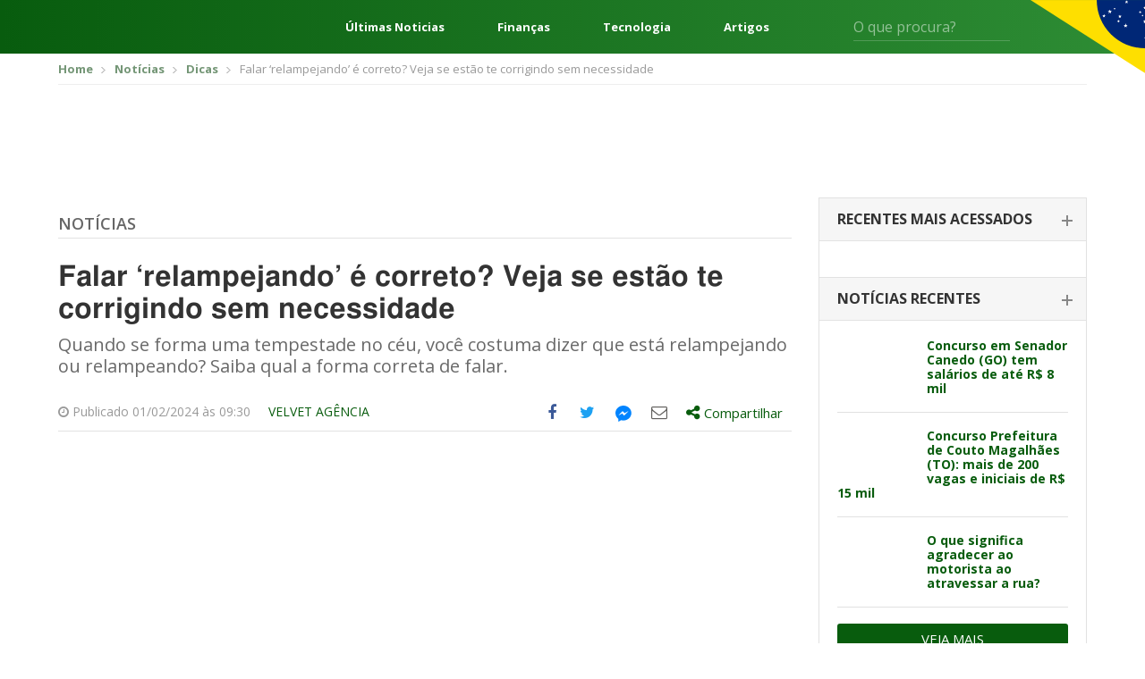

--- FILE ---
content_type: text/html; charset=UTF-8
request_url: https://editalconcursosbrasil.com.br/noticias/2024/02/falar-relampejando-e-correto-tire-essa-duvida-agora/
body_size: 23957
content:
<!DOCTYPE html>
<!--[if IE 7]>
<html class="ie ie7" lang="pt-BR"	xmlns="http://www.w3.org/1999/xhtml"
	xmlns:og="http://ogp.me/ns#"
	xmlns:fb="http://www.facebook.com/2008/fbml">
<![endif]-->
<!--[if IE 8]>
<html class="ie ie8" lang="pt-BR"	xmlns="http://www.w3.org/1999/xhtml"
	xmlns:og="http://ogp.me/ns#"
	xmlns:fb="http://www.facebook.com/2008/fbml">
<![endif]-->
<!--[if !(IE 7) | !(IE 8)  ]><!-->
<html lang="pt-BR"	xmlns="http://www.w3.org/1999/xhtml"
	xmlns:og="http://ogp.me/ns#"
	xmlns:fb="http://www.facebook.com/2008/fbml">
<!--<![endif]-->
<head>
	<meta charset="UTF-8" />
	<meta name="viewport" content="width=device-width, initial-scale=1, maximum-scale=1" />
	<meta name="msvalidate.01" content="5A5A3055BD3E710DE42B27F2224E4A6F" />
	<link rel="shortcut icon" href="https://editalconcursosbrasil.com.br/wp-content/themes/versao2017/assets/images/favicon.png" type="image/x-icon" />

	<link rel="profile" href="http://gmpg.org/xfn/11" />
	
	<!-- STYLESHEETS - Fim -->
	<script type="654fdf127ffc90d6514fe954-text/javascript">(function(w){
		w.base_url = 'https://editalconcursosbrasil.com.br';
		w.ajaxurl = 'https://editalconcursosbrasil.com.br/wp-admin/admin-ajax.php';
		w.created = '2026-01-26T19:44:26+00:00';

		w.promises = {};
		w.promises.ready = new Promise(function(resolve, reject){
			var readyEvt = new Event('ready');
			if (document.readyState != 'loading') {
				resolve(readyEvt);
			} else if (document.addEventListener) {
				document.addEventListener('DOMContentLoaded', function(evt) {
					resolve(readyEvt);
				});
			} else {
				document.attachEvent('onreadystatechange', function(evt) {
					document.readyState != 'loading' && resolve(readyEvt);
				});
			}
		})
		.then(function(evt){
			window.dispatchEvent(evt);
			return evt;
		});
	})(window);
	</script>

<!--[if lt IE 9]>
<script src=https://oss.maxcdn.com/html5shiv/3.7.3/html5shiv.min.js></script>
<script src=https://oss.maxcdn.com/respond/1.4.2/respond.min.js></script>
<![endif]-->

<meta name='robots' content='index, follow, max-image-preview:large, max-snippet:-1, max-video-preview:-1' />

	<!-- This site is optimized with the Yoast SEO plugin v17.2 - https://yoast.com/wordpress/plugins/seo/ -->
	<title>Falar &#039;relampejando&#039; é correto? Veja se estão te corrigindo sem necessidade</title><style id="rocket-critical-css">html{font-family:sans-serif;-webkit-text-size-adjust:100%;-ms-text-size-adjust:100%}body{margin:0}article,aside,header,main,section{display:block}a{background-color:transparent}b{font-weight:700}h1{margin:.67em 0;font-size:2em}img{border:0}svg:not(:root){overflow:hidden}button,input,select{margin:0;font:inherit;color:inherit}button{overflow:visible}button,select{text-transform:none}button{-webkit-appearance:button}button::-moz-focus-inner,input::-moz-focus-inner{padding:0;border:0}input{line-height:normal}*{-webkit-box-sizing:border-box;-moz-box-sizing:border-box;box-sizing:border-box}:after,:before{-webkit-box-sizing:border-box;-moz-box-sizing:border-box;box-sizing:border-box}html{font-size:10px}body{font-family:"Helvetica Neue",Helvetica,Arial,sans-serif;font-size:14px;line-height:1.42857143;color:#333;background-color:#fff}button,input,select{font-family:inherit;font-size:inherit;line-height:inherit}a{color:#337ab7;text-decoration:none}img{vertical-align:middle}.img-responsive{display:block;max-width:100%;height:auto}h1,h2,h4{font-family:inherit;font-weight:500;line-height:1.1;color:inherit}h1,h2{margin-top:20px;margin-bottom:10px}h4{margin-top:10px;margin-bottom:10px}h1{font-size:36px}h2{font-size:30px}h4{font-size:18px}p{margin:0 0 10px}.text-right{text-align:right}.text-center{text-align:center}ul{margin-top:0;margin-bottom:10px}ul ul{margin-bottom:0}.container{padding-right:15px;padding-left:15px;margin-right:auto;margin-left:auto}@media (min-width:768px){.container{width:750px}}@media (min-width:1023px){.container{width:970px}}@media (min-width:1200px){.container{width:1170px}}.row{margin-right:-15px;margin-left:-15px}.col-sm-5,.col-sm-7{position:relative;min-height:1px;padding-right:15px;padding-left:15px}@media (min-width:768px){.col-sm-5,.col-sm-7{float:left}.col-sm-7{width:58.33333333%}.col-sm-5{width:41.66666667%}}label{display:inline-block;max-width:100%;margin-bottom:5px;font-weight:700}.clearfix:after,.clearfix:before,.container:after,.container:before,.row:after,.row:before{display:table;content:" "}.clearfix:after,.container:after,.row:after{clear:both}@-ms-viewport{width:device-width}html,body,div,span,h1,h2,h4,p,a,img,ins,b,i,ul,li,form,label{margin:0 auto;padding:0;border:0;outline:0;vertical-align:baseline;background:0 0}body{line-height:1}ul{list-style:none}:focus{outline:0}ins{text-decoration:none}input,select,button{-webkit-appearance:none}@import 'https://fonts.googleapis.com/css?family=Open+Sans:300,400,600,700,800';html{scroll-behavior:smooth;font-size:16px}:root{--cinza1:#ebebeb;--cinza2:#ddd;--cinza3:silver;--cinza4:gray;--cinza5:#424242;--cor1:#085C0E;--cor2:#FCD712;--gradient1:linear-gradient(270deg, #2E8D35 0%, #085C0E 100%);--gradient2:linear-gradient(180deg, rgba(0,0,0,0.00) 0%, #000000 100%);--gradient3:linear-gradient(90deg, #F4F4F4 50%, #E3E0E0 100%);--padding1:4rem 0;--padding_ads:1rem 0}@media screen and (max-width:667px){:root{--padding1:2.5rem 0}}body{font-family:open sans,sans-serif;font-size:14px;color:#666;padding:0!important}*{outline:0!important}.container{padding-right:10px;padding-left:10px}a,svg{color:#085c0d;text-decoration:none}*{outline:none!important;-webkit-box-sizing:border-box;-moz-box-sizing:border-box;box-sizing:border-box}h1,h2,h4{font-weight:400}input:-webkit-autofill{-webkit-box-shadow:0 0 0 1000px #fff inset;-webkit-text-fill-color:#4fb2ac}input[type=text],select{color:#999;background:#fff;font-size:14px;-webkit-appearance:none;-moz-appearance:none;-o-appearance:none;border:none;border-radius:3px;-o-border-radius:3px;-moz-border-radius:3px;-webkit-border-radius:3px;height:42px;line-height:42px;padding:0 15px;width:100%}select{background-image:url(https://editalconcursosbrasil.com.br/wp-content/themes/versao2017/assets/images/select_arrow.png);background-repeat:no-repeat;background-position:center right}::-webkit-input-placeholder{color:#999;opacity:1!important}:-moz-placeholder{color:#999;opacity:1!important}::-moz-placeholder{color:#999;opacity:1!important}:-ms-input-placeholder{color:#999;opacity:1!important}:focus::-webkit-input-placeholder{opacity:.5!important}:focus:-moz-placeholder{opacity:.5!important}:focus::-moz-placeholder{opacity:.5!important}:focus:-ms-input-placeholder{opacity:.5!important}.select-estados-responsive{display:none}aside{margin-bottom:50px}.widget_postsrecentes .concurso-item{border-bottom:1px solid #e1e1e1;padding-bottom:18px;margin-bottom:18px}.widget_postsrecentes .concurso-item .imagem img{border-radius:2px}.widget_postsrecentes .concurso-item h4{font-size:16px;font-weight:700}.widget_postsrecentes .concurso-item .imagem{float:left;margin-right:15px;max-width:120px}.widget_postsrecentes .concurso-item h4{font-size:14px;line-height:16px}.widget_postsrecentes a.vejamais{background:#085c0d;color:#fff;font-size:15px;border-radius:3px;-moz-border-radius:3px;-webkit-border-radius:3px;padding:10px 15px;text-transform:uppercase;border:0;text-align:center;display:block}.breadcrumbs{border-bottom:1px solid #eee;padding:10px 0;margin-bottom:10px}.breadcrumbs ul li{font-size:13px;display:inline-block;color:#999}.breadcrumbs ul li a{color:#749676;font-weight:700}.breadcrumbs ul li+li:before{content:'';background:url(https://editalconcursosbrasil.com.br/wp-content/themes/versao2017/assets/images/bread_arrow.png) no-repeat;width:5px;height:7px;display:inline-block;margin:0 7px 0 5px}.archive .row .col-left{width:calc(100% - 330px);float:left;padding-left:15px;padding-right:15px}.archive .row .col-right{width:330px;float:left;padding-left:15px;padding-right:15px}.archive .titulo-principal{border-bottom:1px solid #e2e2e2;padding-bottom:6px;margin-bottom:25px;margin-top:20px}.archive .titulo-principal h4{color:#085c0d;font-size:20px;font-weight:700;text-transform:uppercase}.archive .posts article{margin-bottom:20px;padding-bottom:20px;border-bottom:1px solid #e2e2e2}.widget_postsrecentes .card{border:1px solid #e2e2e2;border-bottom:0}.widget_postsrecentes .card .card-header{border-bottom:1px solid #e2e2e2;background:#f6f6f6;padding:15px 20px}.widget_postsrecentes .card .card-header h2{font-size:16px;text-transform:uppercase;font-weight:700;color:#333}.widget_postsrecentes .card .card-header h2 span{display:block;font-size:14px;font-weight:300;color:#999;text-transform:lowercase;margin-top:3px}.widget_postsrecentes .card .card-body{padding:20px}.widget_postsrecentes .card .card-body .concurso-item .imagem{width:85px}.widget_postsrecentes .card .card-header h2 span{display:none}.widget_postsrecentes .card:not(.ativo) .card-header h2{position:relative}.widget_postsrecentes .card:not(.ativo) .card-header h2:after{content:'';width:12px;height:2px;background:#878787;display:block;position:absolute;right:-5px;top:9px}.widget_postsrecentes .card:not(.ativo) .card-header h2:before{content:'';width:2px;height:12px;background:#878787;display:block;position:absolute;right:0;top:4px}.widget_postsrecentes .card .card-header h2 a{color:#333;font-size:16px}.leitura .titulo-principal h4{font-weight:600;text-transform:uppercase;font-size:18px}.leitura .titulo-principal h4 a:link,.leitura .titulo-principal h4 a:visited{color:#666}.leitura h1{font-size:32px;font-family:Helmet,Freesans,Helvetica,Arial,sans-serif;font-stretch:100%;line-height:1.125;font-weight:700;color:#333;letter-spacing:normal;margin-bottom:10px}.leitura .chamada{font-size:20px;line-height:1.2;color:#696969;margin-bottom:20px}.leitura .entry-meta{border-bottom:1px solid #e2e2e2;margin-bottom:10px;font-size:14px;color:#999}.leitura .entry-meta div.author{padding:12px 0;float:left;text-transform:uppercase}.entry-content{font-size:16px;color:#666;line-height:1.5}.entry-content *+*{margin-top:15px}.entry-content p{line-height:1.375;font-size:16px;font-family:Helmet,Freesans,Helvetica,Arial,sans-serif;font-weight:400;letter-spacing:normal;color:#404040}.off-screen{position:absolute!important;clip:rect(1px 1px 1px 1px);clip:rect(1px,1px,1px,1px);padding:0!important;border:0!important;height:1px!important;width:1px!important;overflow:hidden}.share-tools>ul{float:right}.share-tools>ul>li{float:left;font-size:18px}.share-tools>ul>li.compartilhar>div{display:none}.share-tools .messenger-hide{display:none;visibility:hidden}.share-tools .messenger-show{visibility:visible}.share-tools>ul>li>a{width:40px;height:40px;display:block;text-align:center}.share-tools>ul>li.compartilhar>a{width:auto;height:auto;padding:10px 10px 11px}.share-tools>ul>li>a .icone{display:table-cell;height:40px;width:40px;vertical-align:middle;text-align:center}.share-tools>ul>li.compartilhar>a .share-text{font-size:15px}.share-tools>ul>li>a .icone svg{margin-left:-3px;margin-top:-1px}.share-tools>ul>li.share-facebook a{color:#3b5998}.share-tools>ul>li.share-twitter a{color:#1da1f2}.share-tools>ul>li.share-email a{color:#615f5d}.share-tools>ul>li.share-messengerdesktop a svg{fill:#0084ff}.share-tools>ul>li.compartilhar{position:relative}.share-tools>ul>li.compartilhar .share-box{position:absolute;top:45px;left:0;width:300px;background:#fff;border:1px solid #ccc;padding:15px;z-index:999;color:#666}.share-tools>ul>li.compartilhar .share-box:after,.share-tools>ul>li.compartilhar .share-box:before{bottom:100%;left:20px;border:solid transparent;content:" ";height:0;width:0;position:absolute}.share-tools>ul>li.compartilhar .share-box:after{border-color:transparent;border-bottom-color:#fff;border-width:15px;margin-left:-15px}.share-tools>ul>li.compartilhar .share-box:before{border-color:transparent;border-bottom-color:#ccc;border-width:16px;margin-left:-16px}.share-tools .compartilhar .share-close-button{position:absolute;top:15px;right:10px;background:0 0;border:0;color:#666}.share-tools .compartilhar ul{margin:15px -15px}.share-tools .compartilhar ul li a{padding:5px 15px;display:block;color:#666;font-size:14px}.share-tools .compartilhar ul li a .icone{overflow:hidden;width:26px;height:26px;display:inline-block;margin-right:10px;text-align:center;padding-top:5px;font-size:18px;vertical-align:middle}.share-tools .compartilhar ul li.share-googleplus a .icone{background:#df4a32;color:#fff}.share-tools .compartilhar ul li.share-linkedin a .icone{background:#0077b5;color:#fff}.share-tools .compartilhar ul li.share-whatsapp a .icone,.share-tools-rodape ul li.share-whatsapp a .icone{background:#34b04a;color:#fff}.share-tools .compartilhar ul li.share-facebook a .icone{background:#3b5998;color:#fff}.share-tools .compartilhar ul li.share-twitter a .icone{background:#1da1f2;color:#fff}.share-tools .compartilhar ul li.share-email a .icone{background:#615f5d;color:#fff}.share-tools .compartilhar ul li.share-messengerdesktop a .icone{background:#0084ff;color:#fff}.share-tools .compartilhar ul li.share-messengerdesktop a .icone svg{fill:#fff;margin:-14px 0 0 -10px}@media screen and (min-width:860px){.share-tools ul li.share-whatsapp{display:none}}.share-tools .compartilhar .copy-text{font-size:14px;margin-bottom:5px}.share-tools .compartilhar input{border:1px solid #e2e2e2;background:#f0f0f0;padding:8px;line-height:inherit;height:auto;margin-bottom:15px}.share-tools-rodape ul li a{overflow:hidden;margin-right:8px}.pagina_ads1{margin-bottom:10px;margin-top:0}.conteudo_ads{margin-bottom:10px;margin-top:10px}.select-estados-responsive select{background:#fcfcfc;border:1px solid #e2e2e2;color:#666;margin:8px 0}.select-estados-responsive select{background:#fcfcfc url(https://editalconcursosbrasil.com.br/wp-content/themes/versao2017/assets/images/select_arrow.png) no-repeat right center}.select-estados-responsive select{margin-bottom:30px}.sidebar{max-width:300px;padding-bottom:10px}select{color:#999;background:#f0f0f0}.archive .titulo-principal{display:flex}.archive .titulo-principal h4{margin-left:0}html{scroll-behavior:smooth;font-size:16px}:root{--cinza1:#ebebeb;--cinza2:#ddd;--cinza3:silver;--cinza4:gray;--cinza5:#424242;--cor1:#085C0E;--cor2:#FCD712;--gradient1:linear-gradient(270deg, #2E8D35 0%, #085C0E 100%);--gradient2:linear-gradient(180deg, rgba(0,0,0,0.00) 0%, #000000 100%);--gradient3:linear-gradient(90deg, #F4F4F4 50%, #E3E0E0 100%);--padding1:4rem 0}@media screen and (max-width:667px){:root{--padding1:2.5rem 0}}.wrapper{display:flex;flex-direction:column;min-height:100vh}.content{display:block;margin:0 auto;width:1248px;max-width:92%}.header{background:var(--cor1);background-image:var(--gradient1);color:#fff;font-size:16px;position:relative}.header *{color:currentColor}.header:after{content:"";position:absolute;top:0;right:0;width:10%;height:115px;background:url(https://editalconcursosbrasil.com.br/wp-content/themes/versao2017/assets/images/svg/bandeira.svg) no-repeat right top;background-size:contain}.header__content{display:flex;align-items:center;height:60px}.header-menu{margin:0}.header-menu__nav{margin-right:2.5rem}.header-menu__nav .iconify{font-size:48px}.header-links{flex:1;margin:0 4rem;display:flex;justify-content:space-between;font-weight:700}.header-form{display:flex;position:relative}.header-form input{background:0 0;border-radius:0;border:0;border-bottom:1px solid rgba(255,255,255,.2);color:#fff;padding:0;height:32px;font-size:1em}.header-form button{background:0 0;border:0;position:absolute;right:0;top:5px;font-size:1.25em}@media screen and (min-width:769px) and (max-width:1024px){.header-links{display:none}}@media screen and (min-width:1025px) and (max-width:1440px){.header-form{margin-right:100px}.header-links{font-size:.813em}}@media screen and (max-width:667px){.header-links,.header-form{display:none}.header:after{height:100%;width:100px}}.header-exp{position:absolute;z-index:999;top:100%;left:0;width:100%;min-height:300px;background:var(--cinza1);background-image:var(--gradient3);color:var(--cinza5);padding:2rem 0}.header-exp__content{display:flex}.header-exp-links{flex:0 0 25%;padding-right:4rem;display:flex;flex-direction:column;margin:0}.header-exp-links>a{margin:0;border-bottom:1px solid var(--cinza2);font-size:1.125em;font-weight:700;padding:.75rem 0}.header-exp-estados{flex:1;column-count:4;column-fill:7;margin:0}.header-exp-estados>*{display:block;margin:0;font-size:.9375em;margin-bottom:1.4375rem}@media screen and (max-width:667px){.header-exp__content{flex-direction:column}.header-exp-links{flex:1;padding:0}.header-exp-estados{column-count:initial;display:grid;grid-template-columns:repeat(7,1fr)}.header-exp-estados a{margin-bottom:0}.header-exp-estados span{display:none}.header-exp-estados a:before{content:attr(data-estado);display:block;text-align:center;padding:1rem 0}}@media (max-width:1199px){.container{padding-right:5px;padding-left:5px}.share-tools{background:#f1f1f1;margin-left:-10px;margin-right:-10px}.row{margin-right:-5px;margin-left:-5px}a,svg{margin-bottom:2px}.leitura .entry-meta div.author{margin-right:-10px;float:right;margin-left:0}.archive .row .col-left{padding-left:10px;padding-right:10px}.pagina_ads1{margin-top:10px}.select-estados-responsive{padding-left:5px;padding-right:5px}.conteudo_ads{margin-bottom:10px}.archive .row .col-left{width:640px}.widget_postsrecentes .concurso-item h4{font-size:16px;line-height:18px}}@media (max-width:1023px){.archive .row .col-left{width:100%}.archive .row .col-left{width:100%;float:none}.archive .row .col-right{width:100%;float:none;margin-top:10px;margin-bottom:0;padding-left:10px;padding-right:10px}.share-tools>ul>li.compartilhar .share-box{left:inherit;right:0}.share-tools>ul>li.compartilhar .share-box::after,.share-tools>ul>li.compartilhar .share-box::before{left:inherit;right:20px}.sidebar{max-width:inherit}}@media (max-width:767px){#header{margin-bottom:0}.breadcrumbs{display:none}.select-estados-responsive{display:block}.share-tools>ul>li>a .icone svg{margin-left:-6px;margin-top:-2px;width:36px;height:36px}.share-tools>ul>li{font-size:15px}.share-tools>ul>li>a,.share-tools>ul>li>a .icone{width:32px;height:32px}}</style><script src="/cdn-cgi/scripts/7d0fa10a/cloudflare-static/rocket-loader.min.js" data-cf-settings="654fdf127ffc90d6514fe954-|49"></script><link rel="preload" href="https://editalconcursosbrasil.com.br/wp-content/cache/min/1/dbce2abebd25200f696b3ca81c4b3322.css" data-rocket-async="style" as="style" onload="this.onload=null;this.rel='stylesheet'" media="all" data-minify="1" />
	<meta name="description" content="Quando se forma uma tempestade no céu, você costuma dizer que está relampejando ou relampeando? Saiba qual a forma correta de falar." />
	<link rel="canonical" href="https://editalconcursosbrasil.com.br/noticias/2024/02/falar-relampejando-e-correto-tire-essa-duvida-agora/" />
	<meta property="og:locale" content="pt_BR" />
	<meta property="og:type" content="article" />
	<meta property="og:title" content="Falar &#039;relampejando&#039; é correto? Veja se estão te corrigindo sem necessidade" />
	<meta property="og:description" content="Quando se forma uma tempestade no céu, você costuma dizer que está relampejando ou relampeando? Saiba qual a forma correta de falar." />
	<meta property="og:url" content="https://editalconcursosbrasil.com.br/noticias/2024/02/falar-relampejando-e-correto-tire-essa-duvida-agora/" />
	<meta property="og:site_name" content="Edital Concursos Brasil" />
	<meta property="article:published_time" content="2024-02-01T12:30:26+00:00" />
	<meta property="article:modified_time" content="2024-01-31T23:49:48+00:00" />
	<meta property="og:image" content="https://editalconcursosbrasil.com.br/wp-content/uploads/2023/01/tempestade-scaled.jpg" />
	<meta property="og:image:width" content="2560" />
	<meta property="og:image:height" content="1709" />
	<meta name="twitter:card" content="summary_large_image" />
	<script type="application/ld+json" class="yoast-schema-graph">{"@context":"https://schema.org","@graph":[{"@type":"WebSite","@id":"https://editalconcursosbrasil.com.br/#website","url":"https://editalconcursosbrasil.com.br/","name":"Edital Concursos Brasil","description":"Concursos Abertos 2021","potentialAction":[{"@type":"SearchAction","target":{"@type":"EntryPoint","urlTemplate":"https://editalconcursosbrasil.com.br/?s={search_term_string}"},"query-input":"required name=search_term_string"}],"inLanguage":"pt-BR"},{"@type":"ImageObject","@id":"https://editalconcursosbrasil.com.br/noticias/2024/02/falar-relampejando-e-correto-tire-essa-duvida-agora/#primaryimage","inLanguage":"pt-BR","url":"https://editalconcursosbrasil.com.br/wp-content/uploads/2023/01/tempestade-scaled.jpg","contentUrl":"https://editalconcursosbrasil.com.br/wp-content/uploads/2023/01/tempestade-scaled.jpg","width":2560,"height":1709,"caption":"Foto: Roman Mikhailiuk/Shutterstock"},{"@type":"WebPage","@id":"https://editalconcursosbrasil.com.br/noticias/2024/02/falar-relampejando-e-correto-tire-essa-duvida-agora/#webpage","url":"https://editalconcursosbrasil.com.br/noticias/2024/02/falar-relampejando-e-correto-tire-essa-duvida-agora/","name":"Falar 'relampejando' \u00e9 correto? Veja se est\u00e3o te corrigindo sem necessidade","isPartOf":{"@id":"https://editalconcursosbrasil.com.br/#website"},"primaryImageOfPage":{"@id":"https://editalconcursosbrasil.com.br/noticias/2024/02/falar-relampejando-e-correto-tire-essa-duvida-agora/#primaryimage"},"datePublished":"2024-02-01T12:30:26+00:00","dateModified":"2024-01-31T23:49:48+00:00","author":{"@id":"https://editalconcursosbrasil.com.br/#/schema/person/c3710e5e4decf04b020ac7866117ae01"},"description":"Quando se forma uma tempestade no c\u00e9u, voc\u00ea costuma dizer que est\u00e1 relampejando ou relampeando? Saiba qual a forma correta de falar.","breadcrumb":{"@id":"https://editalconcursosbrasil.com.br/noticias/2024/02/falar-relampejando-e-correto-tire-essa-duvida-agora/#breadcrumb"},"inLanguage":"pt-BR","potentialAction":[{"@type":"ReadAction","target":["https://editalconcursosbrasil.com.br/noticias/2024/02/falar-relampejando-e-correto-tire-essa-duvida-agora/"]}]},{"@type":"BreadcrumbList","@id":"https://editalconcursosbrasil.com.br/noticias/2024/02/falar-relampejando-e-correto-tire-essa-duvida-agora/#breadcrumb","itemListElement":[{"@type":"ListItem","position":1,"name":"In\u00edcio","item":"https://editalconcursosbrasil.com.br/"},{"@type":"ListItem","position":2,"name":"Noticias","item":"https://editalconcursosbrasil.com.br/noticias/"},{"@type":"ListItem","position":3,"name":"Falar &#8216;relampejando&#8217; \u00e9 correto? Veja se est\u00e3o te corrigindo sem necessidade"}]},{"@type":"Person","@id":"https://editalconcursosbrasil.com.br/#/schema/person/c3710e5e4decf04b020ac7866117ae01","name":"Velvet Ag\u00eancia","image":{"@type":"ImageObject","@id":"https://editalconcursosbrasil.com.br/#personlogo","inLanguage":"pt-BR","url":"https://secure.gravatar.com/avatar/aff8adf2c048a9fde16cd27b1d210e7c?s=96&d=mm&r=g","contentUrl":"https://secure.gravatar.com/avatar/aff8adf2c048a9fde16cd27b1d210e7c?s=96&d=mm&r=g","caption":"Velvet Ag\u00eancia"},"description":"Ag\u00eancia de conte\u00fado que surgiu em 2017 com foco em reda\u00e7\u00e3o e estrat\u00e9gias, integrada por jornalistas e gestores de marketing. J\u00e1 s\u00e3o mais de 60 empresas atendidas, espalhadas pelo Brasil e pelo mundo.","sameAs":["https://velvetcomunicacao.com.br/","https://www.linkedin.com/company/velvet-comunicao-e-marketing/","valter.scherer@gmail.com"],"url":"https://editalconcursosbrasil.com.br/noticias/author/gabrielastahler/"}]}</script>
	<!-- / Yoast SEO plugin. -->


<link rel='dns-prefetch' href='//cdn.pn.vg' />

<link rel="alternate" type="application/rss+xml" title="Feed para Edital Concursos Brasil &raquo;" href="https://editalconcursosbrasil.com.br/feed/" />
<link rel="alternate" type="application/rss+xml" title="Feed de comentários para Edital Concursos Brasil &raquo;" href="https://editalconcursosbrasil.com.br/comments/feed/" />
<link rel="alternate" type="application/rss+xml" title="Feed de comentários para Edital Concursos Brasil &raquo; Falar &#8216;relampejando&#8217; é correto? Veja se estão te corrigindo sem necessidade" href="https://editalconcursosbrasil.com.br/noticias/2024/02/falar-relampejando-e-correto-tire-essa-duvida-agora/feed/" />
<link rel="alternate" type="application/rss+xml" title="Edital Concursos Brasil &raquo; Stories Feed" href="https://editalconcursosbrasil.com.br/web-stories/feed/">





<style id='rocket-lazyload-inline-css' type='text/css'>
.rll-youtube-player{position:relative;padding-bottom:56.23%;height:0;overflow:hidden;max-width:100%;}.rll-youtube-player iframe{position:absolute;top:0;left:0;width:100%;height:100%;z-index:100;background:0 0}.rll-youtube-player img{bottom:0;display:block;left:0;margin:auto;max-width:100%;width:100%;position:absolute;right:0;top:0;border:none;height:auto;cursor:pointer;-webkit-transition:.4s all;-moz-transition:.4s all;transition:.4s all}.rll-youtube-player img:hover{-webkit-filter:brightness(75%)}.rll-youtube-player .play{height:72px;width:72px;left:50%;top:50%;margin-left:-36px;margin-top:-36px;position:absolute;background:url(https://editalconcursosbrasil.com.br/wp-content/plugins/rocket-lazy-load/assets/img/youtube.png) no-repeat;cursor:pointer}
</style>
<link rel="https://api.w.org/" href="https://editalconcursosbrasil.com.br/wp-json/" /><link rel="alternate" type="application/json" href="https://editalconcursosbrasil.com.br/wp-json/wp/v2/posts/474032" /><link rel="EditURI" type="application/rsd+xml" title="RSD" href="https://editalconcursosbrasil.com.br/xmlrpc.php?rsd" />
<link rel="wlwmanifest" type="application/wlwmanifest+xml" href="https://editalconcursosbrasil.com.br/wp-includes/wlwmanifest.xml" /> 
<meta name="generator" content="WordPress 5.8.1" />
<link rel='shortlink' href='https://editalconcursosbrasil.com.br/?p=474032' />
<link rel="alternate" type="application/json+oembed" href="https://editalconcursosbrasil.com.br/wp-json/oembed/1.0/embed?url=https%3A%2F%2Feditalconcursosbrasil.com.br%2Fnoticias%2F2024%2F02%2Ffalar-relampejando-e-correto-tire-essa-duvida-agora%2F" />
<link rel="alternate" type="text/xml+oembed" href="https://editalconcursosbrasil.com.br/wp-json/oembed/1.0/embed?url=https%3A%2F%2Feditalconcursosbrasil.com.br%2Fnoticias%2F2024%2F02%2Ffalar-relampejando-e-correto-tire-essa-duvida-agora%2F&#038;format=xml" />
<meta name="ahrefs-site-verification" content="df86dd9371cbbda2b325850f552a4aefcf6f3853c09541e188b9bef67c00ea55">
<!-- Google Tag Manager -->
<script type="654fdf127ffc90d6514fe954-text/javascript">(function(w, d, s, l, i) {
    w[l] = w[l] || [];
    w[l].push({
        'gtm.start': new Date().getTime(),
        event: 'gtm.js'
    });
    var f = d.getElementsByTagName(s)[0],
        j = d.createElement(s),
        dl = l != 'dataLayer' ? '&l=' + l : '';
    j.async = true;
    j.src =
        'https://www.googletagmanager.com/gtm.js?id=' + i + dl;
    f.parentNode.insertBefore(j, f);
})(window, document, 'script', 'dataLayer', 'GTM-W278ZSJ');</script>
<!-- End Google Tag Manager -->

<!-- megapulse -->
<script src="https://dash.megapulse.app/assets/js/megapulse.js" data-site="3" data-public-key="BJo7x1taBUj5gEP7DaFJdBOrjONngvpvH3UKp4CxZ6JmtoB-Fo6WkHqFX2kyhaLQ7oTs_8Bu72OsLJLOxZZcv94" type="654fdf127ffc90d6514fe954-text/javascript"></script>
<!-- megapulse -->

<!-- barra.r7 -->

<!-- /barra.r7 -->

<!-- Begin comScore Tag -->
<script type="654fdf127ffc90d6514fe954-text/javascript">
  var _comscore = _comscore || [];
  _comscore.push({
    c1: "2", c2: "14194541",
    options: {
      enableFirstPartyCookie: true,
      bypassUserConsentRequirementFor1PCookie: true
    }
  });
(function () {
    var s = document.createElement("script"), el = document.getElementsByTagName("script")[0]; s.async = true;
    s.src = "https://urldefense.com/v3/__https://sb.scorecardresearch.com/cs/14194541/beacon.js__;!!Jo2WsX4FJA!Nasn-sPL436xJywqXH_BuBsu1lv1O_tDRlFRWiY4ouulHoxhuw1-Q-hHGPTMCfQkJ3hLcPzXNsFJJDyXqA$ ";
    el.parentNode.insertBefore(s, el);
  })();
</script>
<noscript>
  <img src="https://urldefense.com/v3/__https://sb.scorecardresearch.com/p?c1=2&amp;c2=14194541&amp;cv=4.4.0&amp;cj=1__;!!Jo2WsX4FJA!Nasn-sPL436xJywqXH_BuBsu1lv1O_tDRlFRWiY4ouulHoxhuw1-Q-hHGPTMCfQkJ3hLcPzXNsG6VV_How$ ">
</noscript>
<!-- End comScore Tag -->

<script type="654fdf127ffc90d6514fe954-text/javascript">
  (function (i) {
    var ts = document.createElement("script");
    ts.type = "text/javascript";
    ts.async = true;
    ts.src =
      ("https:" == document.location.protocol ? "https://" : "http://") +
      "tags.t.tailtarget.com/t3m.js?i=" +
      i;
    var s = document.getElementsByTagName("script")[0];
    s.parentNode.insertBefore(ts, s);
  })("TT-9964-3/CT-23");
</script>
<!-- End TailTarget Tag Manager -->



<style>
figure {max-width: 100% !important;}
</style><script type="application/ld+json">{"@context": "http://schema.org","@type": "NewsArticle","mainEntityOfPage": {"@type":"WebPage","@id": "https://editalconcursosbrasil.com.br/noticias/2024/02/falar-relampejando-e-correto-tire-essa-duvida-agora/"},"headline": "Falar &#8216;relampejando&#8217; é correto? Veja se estão te corrigindo sem necessidade","image": {"@type": "ImageObject","url": "https://editalconcursosbrasil.com.br/wp-content/uploads/2023/01/tempestade-scaled.jpg","height": 2560,"width": 1709},"datePublished": "2024-02-01T09:30:26-03:00","dateModified": "2024-01-31T20:49:48-03:00","author": {"@type": "Person","name": "Velvet Agência"},"publisher": {"@type": "Organization","name": "Edital Concursos Brasil","logo": {"@type": "ImageObject","url": "https://editalconcursosbrasil.com.br/wp-content/themes/versao2017/assets/images/logo_edital.png","width": 300,"height": 60}}, "description": "Quando se forma uma tempestade no céu, você costuma dizer que está relampejando ou relampeando? Saiba qual a forma correta de falar.
"}</script><noscript><style id="rocket-lazyload-nojs-css">.rll-youtube-player, [data-lazy-src]{display:none !important;}</style></noscript><script type="654fdf127ffc90d6514fe954-text/javascript">
/*! loadCSS rel=preload polyfill. [c]2017 Filament Group, Inc. MIT License */
(function(w){"use strict";if(!w.loadCSS){w.loadCSS=function(){}}
var rp=loadCSS.relpreload={};rp.support=(function(){var ret;try{ret=w.document.createElement("link").relList.supports("preload")}catch(e){ret=!1}
return function(){return ret}})();rp.bindMediaToggle=function(link){var finalMedia=link.media||"all";function enableStylesheet(){link.media=finalMedia}
if(link.addEventListener){link.addEventListener("load",enableStylesheet)}else if(link.attachEvent){link.attachEvent("onload",enableStylesheet)}
setTimeout(function(){link.rel="stylesheet";link.media="only x"});setTimeout(enableStylesheet,3000)};rp.poly=function(){if(rp.support()){return}
var links=w.document.getElementsByTagName("link");for(var i=0;i<links.length;i++){var link=links[i];if(link.rel==="preload"&&link.getAttribute("as")==="style"&&!link.getAttribute("data-loadcss")){link.setAttribute("data-loadcss",!0);rp.bindMediaToggle(link)}}};if(!rp.support()){rp.poly();var run=w.setInterval(rp.poly,500);if(w.addEventListener){w.addEventListener("load",function(){rp.poly();w.clearInterval(run)})}else if(w.attachEvent){w.attachEvent("onload",function(){rp.poly();w.clearInterval(run)})}}
if(typeof exports!=="undefined"){exports.loadCSS=loadCSS}
else{w.loadCSS=loadCSS}}(typeof global!=="undefined"?global:this))
</script></head>
<body class="post-template-default single single-post postid-474032 single-format-standard">
        <cda-partners-bar tag-manager="true" record-origin-only="false" no-follow='true'></cda-partners-bar>

<!-- Google Tag Manager (noscript) -->
<noscript><iframe src="https://www.googletagmanager.com/ns.html?id=GTM-W278ZSJ"
				  height="0" width="0" style="display:none;visibility:hidden"></iframe></noscript>
<!-- End Google Tag Manager (noscript) -->

<!-- Facebook - Início -->
<div id="fb-root"></div>
<script type="654fdf127ffc90d6514fe954-text/javascript">
	window.fbAsyncInit = function() {
		FB.init({
			appId            : '504479536592672',
			autoLogAppEvents : true,
			xfbml            : true,
			version          : 'v10.0'
		});
	};
</script>
<script async defer crossorigin="anonymous" src="https://connect.facebook.net/en_US/sdk.js" type="654fdf127ffc90d6514fe954-text/javascript"></script>
<!-- Facebook - Fim -->
	<section class="wrapper">
		<header class="header" id="header">
			<div class="header__content content">
				<div class="header-menu">
					<a href="javascript:;" class="header-menu__nav" onclick="if (!window.__cfRLUnblockHandlers) return false; $('.header-exp').slideToggle('fast')" data-cf-modified-654fdf127ffc90d6514fe954-=""><i class="iconify" data-icon="mdi:menu"></i></a>
					<a href="https://editalconcursosbrasil.com.br" class="">
						<img
						 src="data:image/svg+xml,%3Csvg%20xmlns='http://www.w3.org/2000/svg'%20viewBox='0%200%20201%2032'%3E%3C/svg%3E"
							alt="Edital Concursos Brasil"
							width="201" height="32" class="header-menu__logo" data-lazy-src="https://editalconcursosbrasil.com.br/wp-content/themes/versao2017/assets/images/svg/logo-edital-concursos-brasil.svg" /><noscript><img
							src="https://editalconcursosbrasil.com.br/wp-content/themes/versao2017/assets/images/svg/logo-edital-concursos-brasil.svg"
							alt="Edital Concursos Brasil"
							width="201" height="32" class="header-menu__logo" /></noscript>
					</a>
				</div>
				<div class="header-links">
									<a href="https://editalconcursosbrasil.com.br/noticias/">Últimas Noticias</a>
									<a href="https://editalconcursosbrasil.com.br/categorias/financas/">Finanças</a>
									<a href="https://editalconcursosbrasil.com.br/categorias/tecnologia/">Tecnologia</a>
									<a href="https://editalconcursosbrasil.com.br/blog/">Artigos</a>
								</div>
				<form method="get" class="header-form" action="https://editalconcursosbrasil.com.br/busca/">
					<input type="text" id="b" name="b" value="" placeholder="O que procura?" />
					<button type="submit"><i class="iconify" data-icon="mdi:magnify"></i></button>
				</form>
			</div>

			<div class="header-exp" style="display:none;">
				<div class="header-exp__content content">
					<div class="header-exp-links">
													<a href="https://editalconcursosbrasil.com.br/noticias/">Notícias</a>
													<a href="/categorias/economia/">Economia</a>
													<a href="/categorias/financas/">Finanças</a>
													<a href="/categorias/politica/">Política</a>
													<a href="/categorias/tecnologia/">Tecnologia</a>
													<a href="https://editalconcursosbrasil.com.br/blog/">Artigos</a>
													<a href="https://editalconcursosbrasil.com.br/assunto/auxilio-emergencial/">Auxílio Emergencial</a>
											</div>
					<div class="header-exp-estados">
						<b>Concursos Abertos</b>
						<a href="https://editalconcursosbrasil.com.br/concursos-abertos"    data-estado="BR"><span>Brasil</span></a>
													<a href="https://editalconcursosbrasil.com.br/concursos-abertos/ac/"
								data-estado="ac">
								<span>Acre</span>
							</a>
													<a href="https://editalconcursosbrasil.com.br/concursos-abertos/al/"
								data-estado="al">
								<span>Alagoas</span>
							</a>
													<a href="https://editalconcursosbrasil.com.br/concursos-abertos/ap/"
								data-estado="ap">
								<span>Amapá</span>
							</a>
													<a href="https://editalconcursosbrasil.com.br/concursos-abertos/am/"
								data-estado="am">
								<span>Amazonas</span>
							</a>
													<a href="https://editalconcursosbrasil.com.br/concursos-abertos/ba/"
								data-estado="ba">
								<span>Bahia</span>
							</a>
													<a href="https://editalconcursosbrasil.com.br/concursos-abertos/ce/"
								data-estado="ce">
								<span>Ceará</span>
							</a>
													<a href="https://editalconcursosbrasil.com.br/concursos-abertos/df/"
								data-estado="df">
								<span>Distrito Federal</span>
							</a>
													<a href="https://editalconcursosbrasil.com.br/concursos-abertos/es/"
								data-estado="es">
								<span>Espírito Santo</span>
							</a>
													<a href="https://editalconcursosbrasil.com.br/concursos-abertos/go/"
								data-estado="go">
								<span>Goiás</span>
							</a>
													<a href="https://editalconcursosbrasil.com.br/concursos-abertos/ma/"
								data-estado="ma">
								<span>Maranhão</span>
							</a>
													<a href="https://editalconcursosbrasil.com.br/concursos-abertos/mt/"
								data-estado="mt">
								<span>Mato Grosso</span>
							</a>
													<a href="https://editalconcursosbrasil.com.br/concursos-abertos/ms/"
								data-estado="ms">
								<span>Mato Grosso do Sul</span>
							</a>
													<a href="https://editalconcursosbrasil.com.br/concursos-abertos/mg/"
								data-estado="mg">
								<span>Minas Gerais</span>
							</a>
													<a href="https://editalconcursosbrasil.com.br/concursos-abertos/pa/"
								data-estado="pa">
								<span>Pará</span>
							</a>
													<a href="https://editalconcursosbrasil.com.br/concursos-abertos/pb/"
								data-estado="pb">
								<span>Paraíba</span>
							</a>
													<a href="https://editalconcursosbrasil.com.br/concursos-abertos/pr/"
								data-estado="pr">
								<span>Paraná</span>
							</a>
													<a href="https://editalconcursosbrasil.com.br/concursos-abertos/pe/"
								data-estado="pe">
								<span>Pernambuco</span>
							</a>
													<a href="https://editalconcursosbrasil.com.br/concursos-abertos/pi/"
								data-estado="pi">
								<span>Piauí</span>
							</a>
													<a href="https://editalconcursosbrasil.com.br/concursos-abertos/rj/"
								data-estado="rj">
								<span>Rio de Janeiro</span>
							</a>
													<a href="https://editalconcursosbrasil.com.br/concursos-abertos/rn/"
								data-estado="rn">
								<span>Rio Grande do Norte</span>
							</a>
													<a href="https://editalconcursosbrasil.com.br/concursos-abertos/rs/"
								data-estado="rs">
								<span>Rio Grande do Sul</span>
							</a>
													<a href="https://editalconcursosbrasil.com.br/concursos-abertos/ro/"
								data-estado="ro">
								<span>Rondônia</span>
							</a>
													<a href="https://editalconcursosbrasil.com.br/concursos-abertos/rr/"
								data-estado="rr">
								<span>Roraima</span>
							</a>
													<a href="https://editalconcursosbrasil.com.br/concursos-abertos/sc/"
								data-estado="sc">
								<span>Santa Catarina</span>
							</a>
													<a href="https://editalconcursosbrasil.com.br/concursos-abertos/sp/"
								data-estado="sp">
								<span>São Paulo</span>
							</a>
													<a href="https://editalconcursosbrasil.com.br/concursos-abertos/se/"
								data-estado="se">
								<span>Sergipe</span>
							</a>
													<a href="https://editalconcursosbrasil.com.br/concursos-abertos/to/"
								data-estado="to">
								<span>Tocantins</span>
							</a>
											</div>
				</div>
			</div>
		</header>

<div class="container">

		<div class="breadcrumbs">
		<ul itemscope itemtype="http://schema.org/BreadcrumbList">
			<li itemprop="itemListElement" itemscope itemtype="http://schema.org/ListItem">
				<a href="https://editalconcursosbrasil.com.br" itemprop="item"><span itemprop="name">Home</span></a>
				<meta itemprop="position" content="1" />
			</li>

								<li itemprop="itemListElement" itemscope itemtype="http://schema.org/ListItem">
						<a href="https://editalconcursosbrasil.com.br/noticias" itemprop="item"><span itemprop="name">Notícias</span></a>
                        <meta itemprop="position" content="2" />
                    </li>
                    					<li itemprop="itemListElement" itemscope itemtype="http://schema.org/ListItem">
						<a href="https://editalconcursosbrasil.com.br/categorias/carreira-e-profissoes/dicas/" itemprop="item"><span itemprop="name">Dicas</span></a>
                        <meta itemprop="position" content="3" />
                    </li>
                                            <li>
                            <span>Falar &#8216;relampejando&#8217; é correto? Veja se estão te corrigindo sem necessidade</span>
                        </li>
							</ul>
	</div>
	</div>

<div id="ecb-single-pagina_top" class="pagina_ads1 ecb-ads text-center">
	<div
  id="ads-top"
  style="background: white; padding-bottom: 0px; padding-top: 0px"
></p>
<style>
    .select-estados-responsive {
      display: none !important;
    }
    .anuncio_responsivo_header {
      width: 300px;
      height: 250px;
    }
    @media (min-width: 500px) {
      .anuncio_responsivo_header {
        width: 468px;
        height: 60px;
      }
    }
    @media (min-width: 730px) {
      .anuncio_responsivo_header {
        width: 728px;
        height: 90px;
      }
    }
    @media (min-width: 1000px) {
      .anuncio_responsivo_header {
        width: 970px;
        height: 90px;
      }
    }
  </style>
<p>  <script src="https://pagead2.googlesyndication.com/pagead/js/adsbygoogle.js" async defer type="654fdf127ffc90d6514fe954-text/javascript"></script><br />
  <ins
    class="adsbygoogle anuncio_responsivo_header"
    style="display: inline-block"
    data-ad-client="ca-pub-5093303690767088"
    data-ad-slot="3007010052"
  ></ins><br />
  <script type="654fdf127ffc90d6514fe954-text/javascript">
    // <![CDATA[
    (adsbygoogle = window.adsbygoogle || []).push({});
    // ]]>
  </script></p>
<div style="clear: both"></div>
</div>
</div>

<div class="select-estados-responsive">
	<div class="container">
		<label style="display: none;" for="redirect">Concursos Abertos por Estado:</label>
		<select class="redirectSelect" name="redirect" onchange="if (!window.__cfRLUnblockHandlers) return false; window.location = this.selectedOptions[0].attributes['value'].textContent;" data-cf-modified-654fdf127ffc90d6514fe954-="">
			<option disabled selected>Concursos por Estado »</option>
			<option value="https://editalconcursosbrasil.com.br/concursos-abertos/nacionais/">
				Nacionais
			</option>
						<option value="https://editalconcursosbrasil.com.br/concursos-abertos/ac/">
				Acre			</option>
						<option value="https://editalconcursosbrasil.com.br/concursos-abertos/al/">
				Alagoas			</option>
						<option value="https://editalconcursosbrasil.com.br/concursos-abertos/am/">
				Amazonas			</option>
						<option value="https://editalconcursosbrasil.com.br/concursos-abertos/ap/">
				Amapá			</option>
						<option value="https://editalconcursosbrasil.com.br/concursos-abertos/ba/">
				Bahia			</option>
						<option value="https://editalconcursosbrasil.com.br/concursos-abertos/ce/">
				Ceará			</option>
						<option value="https://editalconcursosbrasil.com.br/concursos-abertos/df/">
				Distrito Federal			</option>
						<option value="https://editalconcursosbrasil.com.br/concursos-abertos/es/">
				Espírito Santo			</option>
						<option value="https://editalconcursosbrasil.com.br/concursos-abertos/go/">
				Goiás			</option>
						<option value="https://editalconcursosbrasil.com.br/concursos-abertos/ma/">
				Maranhão			</option>
						<option value="https://editalconcursosbrasil.com.br/concursos-abertos/mg/">
				Minas Gerais			</option>
						<option value="https://editalconcursosbrasil.com.br/concursos-abertos/ms/">
				Mato Grosso do Sul			</option>
						<option value="https://editalconcursosbrasil.com.br/concursos-abertos/mt/">
				Mato Grosso			</option>
						<option value="https://editalconcursosbrasil.com.br/concursos-abertos/pa/">
				Pará			</option>
						<option value="https://editalconcursosbrasil.com.br/concursos-abertos/pb/">
				Paraíba			</option>
						<option value="https://editalconcursosbrasil.com.br/concursos-abertos/pe/">
				Pernambuco			</option>
						<option value="https://editalconcursosbrasil.com.br/concursos-abertos/pi/">
				Piauí			</option>
						<option value="https://editalconcursosbrasil.com.br/concursos-abertos/pr/">
				Paraná			</option>
						<option value="https://editalconcursosbrasil.com.br/concursos-abertos/rj/">
				Rio de Janeiro			</option>
						<option value="https://editalconcursosbrasil.com.br/concursos-abertos/rn/">
				Rio Grande do Norte			</option>
						<option value="https://editalconcursosbrasil.com.br/concursos-abertos/ro/">
				Rondônia			</option>
						<option value="https://editalconcursosbrasil.com.br/concursos-abertos/rr/">
				Roraima			</option>
						<option value="https://editalconcursosbrasil.com.br/concursos-abertos/rs/">
				Rio Grande do Sul			</option>
						<option value="https://editalconcursosbrasil.com.br/concursos-abertos/sc/">
				Santa Catarina			</option>
						<option value="https://editalconcursosbrasil.com.br/concursos-abertos/se/">
				Sergipe			</option>
						<option value="https://editalconcursosbrasil.com.br/concursos-abertos/sp/">
				São Paulo			</option>
						<option value="https://editalconcursosbrasil.com.br/concursos-abertos/to/">
				Tocantins			</option>
					</select>
	</div>
</div>
<section id="noticias" class="archive leitura">
	<div class="container">
		<div class="row">
			<main class="col-left">
				<div class="titulo-principal">
					<h4><a href="https://editalconcursosbrasil.com.br/noticias/" title="Notícias">Notícias</a></h4>
				</div>

									<div class="posts">

						<article id="post-474032" class="clearfix post-474032 post type-post status-publish format-standard has-post-thumbnail hentry category-dicas tag-idiomas tag-linguagem tag-portugues" data-estado="">
  <header>
    <h1 class="entry-title">Falar &#8216;relampejando&#8217; é correto? Veja se estão te corrigindo sem necessidade</h1>

    <h2 class="chamada">
      Quando se forma uma tempestade no céu, você costuma dizer que está relampejando ou relampeando? Saiba qual a forma correta de falar.
    </h2>

          <div class="entry-meta clearfix">
        <div class="row">
          <div class="col-sm-7">
            
                            <div class="data"><i class="fa fa-clock-o"></i> Publicado 01/02/2024 às 09:30</div>
              
              <div class="author" title="Fonte: Edital Concursos Brasil">
                <a href="#bio-autor">
                  <span class="author vcard fn">
                    Velvet Agência                  </span>
                </a>
              </div>
                                    <div style="clear:both"></div>
          </div>
          <div class="col-sm-5">

            <div class="share-tools clearfix">

	<ul>
		<li class="share-facebook" aria-hidden="true">
			<a class="extracted__channel-link extracted__channel-link--facebook" onclick="if (!window.__cfRLUnblockHandlers) return false; window.open('https://www.facebook.com/sharer/sharer.php?u=https://editalconcursosbrasil.com.br/noticias/2024/02/falar-relampejando-e-correto-tire-essa-duvida-agora/&amp;display=popup', '_blank', 'toolbar=no,scrollbars=yes,resizable=no,fullscreen=no,top=50,left=50,width=555,height=615')" href="javascript:;" tabindex="-1" data-cf-modified-654fdf127ffc90d6514fe954-="">
				<span class="icone" data-platform="facebook">
					<i class="fa fa-facebook"></i>
				</span>
				<span class="off-screen">Compartilhe este post com Facebook</span>
			</a>
		</li>
		<li class="share-twitter" aria-hidden="true">
			<a class="extracted__channel-link extracted__channel-link--twitter" onclick="if (!window.__cfRLUnblockHandlers) return false; window.open('https://twitter.com/intent/tweet?text=Falar &#8216;relampejando&#8217; é correto? Veja se estão te corrigindo sem necessidade&amp;url=https://editalconcursosbrasil.com.br/noticias/2024/02/falar-relampejando-e-correto-tire-essa-duvida-agora/', '_blank', 'toolbar=no,scrollbars=yes,resizable=no,fullscreen=no,top=50,left=50,width=550,height=250')" href="javascript:;" data-social-url="https://twitter.com/intent/tweet?text=Falar &#8216;relampejando&#8217; é correto? Veja se estão te corrigindo sem necessidade&amp;url=https://editalconcursosbrasil.com.br/noticias/2024/02/falar-relampejando-e-correto-tire-essa-duvida-agora/" data-target-url="https://editalconcursosbrasil.com.br/noticias/2024/02/falar-relampejando-e-correto-tire-essa-duvida-agora/" tabindex="-1" data-cf-modified-654fdf127ffc90d6514fe954-="">
				<span class="icone" data-platform="twitter">
					<i class="fa fa-twitter"></i>
				</span>
				<span class="off-screen">Compartilhe este post com Twitter</span>
			</a>
		</li>
		<li class="share-messengermobile messenger-hide" aria-hidden="true">
			<a class="extracted__channel-link extracted__channel-link--messengermobile" href="fb-messenger://share?app_id=58567469885&amp;redirect_uri=https://editalconcursosbrasil.com.br/noticias/2024/02/falar-relampejando-e-correto-tire-essa-duvida-agora/&amp;linkhttps://editalconcursosbrasil.com.br/noticias/2024/02/falar-relampejando-e-correto-tire-essa-duvida-agora/%3FCMP%3Dshare_btn_me" target="_blank" tabindex="-1">
				<span class="icone" data-platform="messengermobile">
					<svg class="extracted-svg ex-messengermobile" viewBox="-14 -13 44 44" enable-background="new 0 0 44 44" width="44px" height="44px" aria-hidden="true" focusable="false">
						<g><path d="M9.84804801,11.1721834 L7.54389655,8.77893955 L3.1059828,11.2323207 L7.97153994,6.06941781 L10.2756914,8.46377529 L14.7136051,6.00928046 L9.84804801,11.1721834 Z M8.90923715,0 C3.98911093,0 0,3.73074306 0,8.33125039 C0,10.9494525 1.29183939,13.2847862 3.3097816,14.8116068 L3.3097816,18 L6.35117243,16.3139269 C7.16079936,16.5399988 8.02054074,16.6625008 8.90923715,16.6625008 C13.830477,16.6625008 17.8184743,12.9328714 17.8184743,8.33125039 C17.8184743,3.73074306 13.830477,0 8.90923715,0 L8.90923715,0 Z"></path></g>
					</svg>
				</span>
				<span class="off-screen">Compartilhe este post com Messenger</span>
			</a>
		</li>
		<li class="share-messengerdesktop messenger-show" aria-hidden="true">
			<a class="extracted__channel-link extracted__channel-link--messengerdesktop" onclick="if (!window.__cfRLUnblockHandlers) return false; window.open('http://www.facebook.com/dialog/send?app_id=58567469885&amp;link=https://editalconcursosbrasil.com.br/noticias/2024/02/falar-relampejando-e-correto-tire-essa-duvida-agora/&amp;display=popup', '_blank', 'toolbar=no,scrollbars=yes,resizable=no,fullscreen=no,top=50,left=50,width=645,height=580')" href="javascript:;" tabindex="-1" data-cf-modified-654fdf127ffc90d6514fe954-="">
				<span class="icone" data-platform="messengerdesktop">
					<svg class="extracted-svg ex-messengerdesktop" viewBox="-14 -13 44 44" enable-background="new 0 0 44 44" width="44px" height="44px" aria-hidden="true" focusable="false">
						<g><path d="M9.84804801,11.1721834 L7.54389655,8.77893955 L3.1059828,11.2323207 L7.97153994,6.06941781 L10.2756914,8.46377529 L14.7136051,6.00928046 L9.84804801,11.1721834 Z M8.90923715,0 C3.98911093,0 0,3.73074306 0,8.33125039 C0,10.9494525 1.29183939,13.2847862 3.3097816,14.8116068 L3.3097816,18 L6.35117243,16.3139269 C7.16079936,16.5399988 8.02054074,16.6625008 8.90923715,16.6625008 C13.830477,16.6625008 17.8184743,12.9328714 17.8184743,8.33125039 C17.8184743,3.73074306 13.830477,0 8.90923715,0 L8.90923715,0 Z"></path></g>
					</svg>
				</span>
				<span class="off-screen">Compartilhe este post com Messenger</span>
			</a>
		</li>
		<li class="share-email" aria-hidden="true">
			<a class="extracted__channel-link extracted__channel-link--email" href="mailto:?subject=Compartilhado%20pela%20BBC%20Brasil&amp;body=https://editalconcursosbrasil.com.br/noticias/2024/02/falar-relampejando-e-correto-tire-essa-duvida-agora/" tabindex="-1">
				<span class="icone" data-platform="email">
					<i class="fa fa-envelope-o"></i>
				</span>
				<span class="off-screen">Compartilhe este post com Email</span>
			</a>
		</li>
		<li class="compartilhar">

			<a href="#share-tools" aria-label="Open share panel" data-origin="page" aria-expanded="false" aria-haspopup="true">
				<i class="fa fa-share-alt"></i>
				<span class="share-text">Compartilhar</span>
			</a>

			<div class="share-box arrow-top" data-share-uri="">
				<p class="share-title" aria-hidden="true">Compartilhe este post com</p>
				<span class="off-screen">Estes são links externos e abrirão numa nova janela</span>
				<ul>
					<li class="share-email">
						<a href="mailto:?subject=Compartilhado%20pela%20BBC%20Brasil&amp;bodyhttps://editalconcursosbrasil.com.br/noticias/2024/02/falar-relampejando-e-correto-tire-essa-duvida-agora/">
							<span class="icone" data-platform="email"><i class="fa fa-envelope-o"></i></span>
							<span>Email</span>
							<span class="off-screen">Compartilhe este post com Email</span>
						</a>
					</li>
					<li class="share-facebook">
						<a onclick="if (!window.__cfRLUnblockHandlers) return false; window.open('https://www.facebook.com/sharer/sharer.php?u=https://editalconcursosbrasil.com.br/noticias/2024/02/falar-relampejando-e-correto-tire-essa-duvida-agora/&amp;display=popup', '_blank', 'toolbar=no,scrollbars=yes,resizable=no,fullscreen=no,top=50,left=50,width=555,height=615')" href="javascript:;" data-cf-modified-654fdf127ffc90d6514fe954-="">
							<span class="icone" data-platform="facebook"><i class="fa fa-facebook"></i></span>
							<span>Facebook</span>
							<span class="off-screen">Compartilhe este post com Facebook</span>
						</a>
					</li>
					<li class="share-messengerdesktop messenger-show">
						<a onclick="if (!window.__cfRLUnblockHandlers) return false; window.open('http://www.facebook.com/dialog/send?app_id=58567469885&amp;redirect_uri=http%3A%2F%2Fwww.bbc.co.uk%2Fnews%2Fspecial%2Fshared%2Fvj_sharetools%2Ffb_red_uri.html&amp;link=https://editalconcursosbrasil.com.br/noticias/2024/02/falar-relampejando-e-correto-tire-essa-duvida-agora/&amp;display=popup', '_blank', 'toolbar=no,scrollbars=yes,resizable=no,fullscreen=no,top=50,left=50,width=645,height=580')" href="javascript:;" data-cf-modified-654fdf127ffc90d6514fe954-="">
							<span class="icone" data-platform="messengerdesktop">
								<svg class="extracted-svg ex-messengerdesktop" viewBox="-14 -13 44 44" enable-background="new 0 0 44 44" width="44px" height="44px" aria-hidden="true" focusable="false">
									<g><path d="M9.84804801,11.1721834 L7.54389655,8.77893955 L3.1059828,11.2323207 L7.97153994,6.06941781 L10.2756914,8.46377529 L14.7136051,6.00928046 L9.84804801,11.1721834 Z M8.90923715,0 C3.98911093,0 0,3.73074306 0,8.33125039 C0,10.9494525 1.29183939,13.2847862 3.3097816,14.8116068 L3.3097816,18 L6.35117243,16.3139269 C7.16079936,16.5399988 8.02054074,16.6625008 8.90923715,16.6625008 C13.830477,16.6625008 17.8184743,12.9328714 17.8184743,8.33125039 C17.8184743,3.73074306 13.830477,0 8.90923715,0 L8.90923715,0 Z"></path></g>
								</svg>
							</span>
							<span>Messenger</span>
							<span class="off-screen">Compartilhe este post com Messenger</span>
						</a>
					</li>
					<li class="share-messengermobile messenger-hide">
						<a href="fb-messenger://share?app_id=58567469885&amp;redirect_urihttps://editalconcursosbrasil.com.br/noticias/2024/02/falar-relampejando-e-correto-tire-essa-duvida-agora/&amp;linkhttps://editalconcursosbrasil.com.br/noticias/2024/02/falar-relampejando-e-correto-tire-essa-duvida-agora/%3FCMP%3Dshare_btn_me" target="_blank">
							<span class="icone" data-platform="messengermobile">
								<svg class="extracted-svg ex-messengerdesktop" viewBox="-14 -13 44 44" enable-background="new 0 0 44 44" width="44px" height="44px" aria-hidden="true" focusable="false">
									<g><path d="M9.84804801,11.1721834 L7.54389655,8.77893955 L3.1059828,11.2323207 L7.97153994,6.06941781 L10.2756914,8.46377529 L14.7136051,6.00928046 L9.84804801,11.1721834 Z M8.90923715,0 C3.98911093,0 0,3.73074306 0,8.33125039 C0,10.9494525 1.29183939,13.2847862 3.3097816,14.8116068 L3.3097816,18 L6.35117243,16.3139269 C7.16079936,16.5399988 8.02054074,16.6625008 8.90923715,16.6625008 C13.830477,16.6625008 17.8184743,12.9328714 17.8184743,8.33125039 C17.8184743,3.73074306 13.830477,0 8.90923715,0 L8.90923715,0 Z"></path></g>
								</svg>
							</span>
							<span>Messenger</span>
							<span class="off-screen">Compartilhe este post com Messenger</span>
						</a>
					</li>
					<li class="share-twitter">
						<a onclick="if (!window.__cfRLUnblockHandlers) return false; window.open('https://twitter.com/intent/tweet?text=Falar &#8216;relampejando&#8217; é correto? Veja se estão te corrigindo sem necessidade&amp;url=https://editalconcursosbrasil.com.br/noticias/2024/02/falar-relampejando-e-correto-tire-essa-duvida-agora/', '_blank', 'toolbar=no,scrollbars=yes,resizable=no,fullscreen=no,top=50,left=50,width=550,height=250')" href="javascript:;" data-social-url="https://twitter.com/intent/tweet?text=Falar &#8216;relampejando&#8217; é correto? Veja se estão te corrigindo sem necessidade&amp;url=https://editalconcursosbrasil.com.br/noticias/2024/02/falar-relampejando-e-correto-tire-essa-duvida-agora/" data-target-url="https://editalconcursosbrasil.com.br/noticias/2024/02/falar-relampejando-e-correto-tire-essa-duvida-agora/" data-cf-modified-654fdf127ffc90d6514fe954-="">
							<span class="icone" data-platform="twitter"><i class="fa fa-twitter"></i></span>
							<span>Twitter</span>
							<span class="off-screen">Compartilhe este post com Twitter</span>
						</a>
					</li>
					<li class="share-googleplus">
						<a onclick="if (!window.__cfRLUnblockHandlers) return false; window.open('https://plus.google.com/share?url=https://editalconcursosbrasil.com.br/noticias/2024/02/falar-relampejando-e-correto-tire-essa-duvida-agora/&amp;hl=pt', '_blank', 'toolbar=no,scrollbars=yes,resizable=no,fullscreen=no,top=50,left=50,width=600,height=600')" href="javascript:;" data-cf-modified-654fdf127ffc90d6514fe954-="">
							<span class="icone" data-platform="googleplus"><i class="fa fa-google-plus"></i></span>
							<span>Google+</span>
							<span class="off-screen">Compartilhe este post com Google+</span>
						</a>
					</li>
					<li class="share-whatsapp">
						<a onclick="if (!window.__cfRLUnblockHandlers) return false; window.open('whatsapp://send?text=Falar &#8216;relampejando&#8217; é correto? Veja se estão te corrigindo sem necessidade%20-%20https://editalconcursosbrasil.com.br/noticias/2024/02/falar-relampejando-e-correto-tire-essa-duvida-agora/', '_blank', 'toolbar=no,scrollbars=yes,resizable=no,fullscreen=no,top=50,left=50,width=600,height=600')" href="javascript:;" data-cf-modified-654fdf127ffc90d6514fe954-="">
							<span class="icone" data-platform="whatsapp"><i class="fa fa-whatsapp"></i></span>
							<span>WhatsApp</span>
							<span class="off-screen">Compartilhe este post com WhatsApp</span>
						</a>
					</li>
					<li class="share-linkedin">
						<a onclick="if (!window.__cfRLUnblockHandlers) return false; window.open('https://www.linkedin.com/shareArticle?mini=true&amp;url=https://editalconcursosbrasil.com.br/noticias/2024/02/falar-relampejando-e-correto-tire-essa-duvida-agora/&amp;title=Novo%20vazamento%20global%20revela%20offshores%20de%20Henrique%20Meirelles%20no%20Caribe&amp;summary=S%C3%A9rie%20jornal%C3%ADstica%20dos%20%E2%80%98Paradise%20Papers%E2%80%99%20se%20baseia%20em%20vazamento%20de%201%2C4%20terabytes%20de%20dados%20da%20firma%20de%20offshores%20Appleby%2C%20uma%20das%20maiores%20do%20mundo.%20Blairo%20Maggi%20%28Agricultura%29%20tamb%C3%A9m%20est%C3%A1%20nos%20arquivos.&amp;source=BBC', '_blank', 'toolbar=no,scrollbars=yes,resizable=no,fullscreen=no,top=50,left=50,width=550,height=500')" href="javascript:;" data-cf-modified-654fdf127ffc90d6514fe954-="">
							<span class="icone" data-platform="linkedin"><i class="fa fa-linkedin"></i></span>
							<span>LinkedIn</span>
							<span class="off-screen">Compartilhe este post com LinkedIn</span>
						</a>
					</li>
				</ul>
				<p class="copy-text">Copiar este link</p>
				<div class="copy-input">
					<input onClick="if (!window.__cfRLUnblockHandlers) return false; this.setSelectionRange(0, this.value.length)" type="text" readyonly tabindex="-1" value="https://editalconcursosbrasil.com.br/noticias/2024/02/falar-relampejando-e-correto-tire-essa-duvida-agora/" data-cf-modified-654fdf127ffc90d6514fe954-="" />
				</div>
				<!-- <a class="read-more" href="/portuguese/institutional/2013/08/000000_about_share_this">Sobre compartilhar</a>
				<p class="new-window" aria-hidden="true">Estes são links externos e abrirão numa nova janela</p> -->
				<button class="share-close-button">
					<span class="off-screen">Fechar painel de compartilhamento</span>
					<div aria-hidden="true"><i class="fa fa-times"></i></div>
				</button>
			</div>
		</li>
	</ul>

</div>
          </div>
        </div>
      </div>

      </header>

      <div id="ecb-single-conteudo_top" class="conteudo_ads ecb-ads text-center">
      <style>
  .ads_conteudo_top {
    width: 300px;
    height: 250px;
  }
  @media (min-width: 350px) {
    .ads_conteudo_top {
      width: 100%;
      height: 280px;
      text-align: center;
      margin-bottom: 10px;
    }
  }
  @media (min-width: 500px) {
    .ads_conteudo_top {
      width: 100%;
      height: 280px;
    }
  }
  .ads_conteudo_top2 {
    margin-right: 10px;
    margin-bottom: 10px;
    max-width: 100%;
    margin: auto;
  }
</style>
<div style="" class="ads_conteudo_top2">
<div style="float: left" class="ads_conteudo_top">
    <script src="https://pagead2.googlesyndication.com/pagead/js/adsbygoogle.js" async defer type="654fdf127ffc90d6514fe954-text/javascript"></script><br />
    <ins
      class="adsbygoogle ads_conteudo_top"
      style="display: inline-block"
      data-ad-client="ca-pub-5093303690767088"
      data-ad-slot="4457555651"
    ></ins><br />
    <script type="654fdf127ffc90d6514fe954-text/javascript">
      // <![CDATA[
      (adsbygoogle = window.adsbygoogle || []).push({});
      // ]]>
    </script>
  </div>
</div>
<div style="clear: both"></div>
    </div>
  
  <div class="entry-content">
    <p>O português é uma <a href="https://editalconcursosbrasil.com.br/noticias/2023/11/quer-aprender-um-novo-idioma-conheca-5-tecnicas-infaliveis/" target="_blank" rel="noopener">língua</a> tão rica e cheia de nuances, que às vezes até nos confunde. Quem nunca se pegou em um dilema linguístico, que atire a primeira pedra. Desse modo, um desses mistérios que rondam nosso cotidiano: é “relampejando” ou “relampeando”?</p>
<p><strong>Veja também: <a href="https://editalconcursosbrasil.com.br/noticias/2024/01/8-sobrenomes-brasileiros-que-ja-foram-prestigiados-e-agora-estao-sumindo/" target="_blank" rel="noopener">Dias contados! 7 sobrenomes brasileiros que faziam sucesso e hoje caem em desuso</a></strong></p>
<p>A resposta pode surpreender até os mais aficionados pela gramática. Confira esse mundo fascinante das palavras com dupla personalidade!</p><style>
  .ads_conteudo_top {
    width: 300px;
    height: 250px;
  }
  @media (min-width: 350px) {
    .ads_conteudo_top {
      width: 100%;
      height: 280px;
      text-align: center;
      margin-bottom: 10px;
    }
  }
  @media (min-width: 500px) {
    .ads_conteudo_top {
      width: 100%;
      height: 280px;
    }
  }
  .ads_conteudo_top22 {
    margin-right: 10px;
    margin-bottom: 10px;
    max-width: 100%;
    margin: auto;
height: 336px;
  }
</style>
<div style="" class="ads_conteudo_top22">
  <div style="float: left" class="ads_conteudo_top">
    <script src="https://pagead2.googlesyndication.com/pagead/js/adsbygoogle.js" async defer type="654fdf127ffc90d6514fe954-text/javascript"></script>
    <ins
      class="adsbygoogle ads_conteudo_top"
      style="display: inline-block"
      data-ad-client="ca-pub-5093303690767088"
      data-ad-slot="4457555651"
    ></ins>
    <script type="654fdf127ffc90d6514fe954-text/javascript">
      // ecbadvertise
      // <![CDATA[
      (adsbygoogle = window.adsbygoogle || []).push({});
      // ]]&gt;
    </script>
  </div>
</div>
<div style="clear: both"></div>
<h3>Relampejando está certo?</h3>
<p>De acordo com o <a href="https://editalconcursosbrasil.com.br/noticias/2023/07/corte-do-vocabulario-5-frases-que-as-pessoas-inteligentes-nunca-dizem/" target="_blank" rel="noopener">Vocabulário</a> Oficial da Língua Portuguesa, uma espécie de bíblia da nossa língua mantida pela Academia Brasileira de Letras, tanto “relampejar” quanto “relampear” estão corretíssimos. Ou seja, as duas formas estão aprovadas e podem ser usadas sem medo de errar.</p>
<p>Então, se você olhar pela janela e ver aquele céu carregado, pode falar “Tome cuidado na rua, está relampejando hoje” ou “Tome cuidado na rua, está relampeando hoje”, que estará arrasando na língua portuguesa.</p><div class="truvidPos">
<script async type="654fdf127ffc90d6514fe954-text/javascript" src="https://cnt.trvdp.com/js/1801/9786.js"></script>
</div>
<p>Mas calma que tem mais! Essa não é a única palavra com essa versatilidade toda. Conheça outros exemplos que também têm essa pegada dupla-face.</p>
<h3>Palavras com duas versões corretas</h3>
<ul>
<li><strong>“Contatar” ou “contactar”</strong></li>
</ul>
<p>Essa é clássica! Já reparou que algumas pessoas dizem “Vou contatar o cliente” e outras preferem “Vou contactar o cliente”? Pois é, as duas formas estão corretas. Dessa forma, enquanto “contatar” é mais usada no Brasil, “contactar” tem seus fãs, especialmente em Portugal.</p>
<ul>
<li><strong>“Receção” ou “recepção”</strong></li>
</ul>
<p>Aqui temos um caso curioso. Em <a href="https://editalconcursosbrasil.com.br/noticias/2024/01/tem-um-destes-50-sobrenomes-seus-antepassados-vieram-de-portugal/" target="_blank" rel="noopener">Portugal</a>, a palavra “receção” é a forma preferida, mas no Brasil, “recepção” é que é a mais popular. Porém, apesar das diferenças, ambas estão corretas e são aceitas nos dois países. A língua portuguesa é democrática!</p>
<ul>
<li><strong>“Facto” ou “fato”</strong></li>
</ul>
<p>Outro exemplo que mostra a diferença entre o português falado no Brasil e em Portugal. Enquanto os portugueses escrevem “facto”, aqui no Brasil a gente prefere “fato”.</p>
<p>Mas não se engane, as duas formas estão corretas e são entendidas em toda a lusofonia.</p>
<ul>
<li><strong>“Aspecto” ou “aspeto”</strong></li>
</ul>
<p>Mais uma para a lista das diferenças luso-brasileiras. “Aspecto” é a forma usada no Brasil, enquanto em Portugal, “aspeto” ganha a vez.</p>
<p>Enfim, ambas estão corretas e são usadas de acordo com a preferência regional.</p>
  </div>

  
      <div id="ecb-single-conteudo_bot" class="conteudo_ads ecb-ads text-center">
      <p><script async src="https://pagead2.googlesyndication.com/pagead/js/adsbygoogle.js?client=ca-pub-5093303690767088" crossorigin="anonymous" type="654fdf127ffc90d6514fe954-text/javascript"></script><br />
<!-- ECB - Responsivo Final Conteudo --><br />
<ins class="adsbygoogle"
     style="display:block"
     data-ad-client="ca-pub-5093303690767088"
     data-ad-slot="4176747022"
     data-ad-format="auto"
     data-full-width-responsive="true"></ins><br />
<script type="654fdf127ffc90d6514fe954-text/javascript">
     (adsbygoogle = window.adsbygoogle || []).push({});
</script></p>
    </div>
  
</article>


  <div class="tags">
    <h4>Veja mais sobre</h4>
    <ul>
              <li><a href="/assunto/idiomas">idiomas</a></li>
              <li><a href="/assunto/linguagem">Linguagem</a></li>
              <li><a href="/assunto/portugues">Português</a></li>
          </ul>
    <div style="clear:both"></div>
  </div>


<div class="share-tools share-tools-rodape clearfix">
	<p class="share-title" aria-hidden="true">Compartilhar</p>
	<span class="off-screen">Estes são links externos e abrirão numa nova janela</span>
	<ul>
		<li class="share-email">
			<a href="mailto:?subject=Compartilhado%20pela%20BBC%20Brasil&amp;bodyhttps://editalconcursosbrasil.com.br/noticias/2024/02/falar-relampejando-e-correto-tire-essa-duvida-agora/">
				<span class="icone" data-platform="email"><i class="fa fa-envelope-o"></i></span>
				<span class="off-screen">Compartilhe este post com Email</span>
			</a>
		</li>
		<li class="share-facebook">
			<a onclick="if (!window.__cfRLUnblockHandlers) return false; window.open('https://www.facebook.com/sharer/sharer.php?u=https://editalconcursosbrasil.com.br/noticias/2024/02/falar-relampejando-e-correto-tire-essa-duvida-agora/&amp;display=popup', '_blank', 'toolbar=no,scrollbars=yes,resizable=no,fullscreen=no,top=50,left=50,width=555,height=615')" href="javascript:;" data-cf-modified-654fdf127ffc90d6514fe954-="">
				<span class="icone" data-platform="facebook"><i class="fa fa-facebook"></i></span>
				<span class="off-screen">Compartilhe este post com Facebook</span>
			</a>
		</li>
		<li class="share-messengerdesktop messenger-show">
			<a onclick="if (!window.__cfRLUnblockHandlers) return false; window.open('http://www.facebook.com/dialog/send?app_id=58567469885&amp;redirect_uri=http%3A%2F%2Fwww.bbc.co.uk%2Fnews%2Fspecial%2Fshared%2Fvj_sharetools%2Ffb_red_uri.html&amp;link=https://editalconcursosbrasil.com.br/noticias/2024/02/falar-relampejando-e-correto-tire-essa-duvida-agora/&amp;display=popup', '_blank', 'toolbar=no,scrollbars=yes,resizable=no,fullscreen=no,top=50,left=50,width=645,height=580')" href="javascript:;" data-cf-modified-654fdf127ffc90d6514fe954-="">
				<span class="icone" data-platform="messengerdesktop">
					<svg class="extracted-svg ex-messengerdesktop" viewBox="-14 -13 44 44" enable-background="new 0 0 44 44" width="44px" height="44px" aria-hidden="true" focusable="false">
						<g><path d="M9.84804801,11.1721834 L7.54389655,8.77893955 L3.1059828,11.2323207 L7.97153994,6.06941781 L10.2756914,8.46377529 L14.7136051,6.00928046 L9.84804801,11.1721834 Z M8.90923715,0 C3.98911093,0 0,3.73074306 0,8.33125039 C0,10.9494525 1.29183939,13.2847862 3.3097816,14.8116068 L3.3097816,18 L6.35117243,16.3139269 C7.16079936,16.5399988 8.02054074,16.6625008 8.90923715,16.6625008 C13.830477,16.6625008 17.8184743,12.9328714 17.8184743,8.33125039 C17.8184743,3.73074306 13.830477,0 8.90923715,0 L8.90923715,0 Z"></path></g>
					</svg>
				</span>
				<span class="off-screen">Compartilhe este post com Messenger</span>
			</a>
		</li>
		<li class="share-messengermobile messenger-hide">
			<a href="fb-messenger://share?app_id=58567469885&amp;redirect_urihttps://editalconcursosbrasil.com.br/noticias/2024/02/falar-relampejando-e-correto-tire-essa-duvida-agora/&amp;linkhttps://editalconcursosbrasil.com.br/noticias/2024/02/falar-relampejando-e-correto-tire-essa-duvida-agora/%3FCMP%3Dshare_btn_me" target="_blank">
				<span class="icone" data-platform="messengermobile">
					<svg class="extracted-svg ex-messengerdesktop" viewBox="-14 -13 44 44" enable-background="new 0 0 44 44" width="44px" height="44px" aria-hidden="true" focusable="false">
						<g><path d="M9.84804801,11.1721834 L7.54389655,8.77893955 L3.1059828,11.2323207 L7.97153994,6.06941781 L10.2756914,8.46377529 L14.7136051,6.00928046 L9.84804801,11.1721834 Z M8.90923715,0 C3.98911093,0 0,3.73074306 0,8.33125039 C0,10.9494525 1.29183939,13.2847862 3.3097816,14.8116068 L3.3097816,18 L6.35117243,16.3139269 C7.16079936,16.5399988 8.02054074,16.6625008 8.90923715,16.6625008 C13.830477,16.6625008 17.8184743,12.9328714 17.8184743,8.33125039 C17.8184743,3.73074306 13.830477,0 8.90923715,0 L8.90923715,0 Z"></path></g>
					</svg>
				</span>
				<span class="off-screen">Compartilhe este post com Messenger</span>
			</a>
		</li>
		<li class="share-twitter">
			<a onclick="if (!window.__cfRLUnblockHandlers) return false; window.open('https://twitter.com/intent/tweet?text=Falar &#8216;relampejando&#8217; é correto? Veja se estão te corrigindo sem necessidade&amp;url=https://editalconcursosbrasil.com.br/noticias/2024/02/falar-relampejando-e-correto-tire-essa-duvida-agora/', '_blank', 'toolbar=no,scrollbars=yes,resizable=no,fullscreen=no,top=50,left=50,width=550,height=250')" href="javascript:;" data-social-url="https://twitter.com/intent/tweet?text=Falar &#8216;relampejando&#8217; é correto? Veja se estão te corrigindo sem necessidade&amp;url=https://editalconcursosbrasil.com.br/noticias/2024/02/falar-relampejando-e-correto-tire-essa-duvida-agora/" data-target-url="https://editalconcursosbrasil.com.br/noticias/2024/02/falar-relampejando-e-correto-tire-essa-duvida-agora/" data-cf-modified-654fdf127ffc90d6514fe954-="">
				<span class="icone" data-platform="twitter"><i class="fa fa-twitter"></i></span>
				<span class="off-screen">Compartilhe este post com Twitter</span>
			</a>
		</li>
		<li class="share-googleplus">
			<a onclick="if (!window.__cfRLUnblockHandlers) return false; window.open('https://plus.google.com/share?url=https://editalconcursosbrasil.com.br/noticias/2024/02/falar-relampejando-e-correto-tire-essa-duvida-agora/&amp;hl=pt', '_blank', 'toolbar=no,scrollbars=yes,resizable=no,fullscreen=no,top=50,left=50,width=600,height=600')" href="javascript:;" data-cf-modified-654fdf127ffc90d6514fe954-="">
				<span class="icone" data-platform="googleplus"><i class="fa fa-google-plus"></i></span>
				<span class="off-screen">Compartilhe este post com Google+</span>
			</a>
		</li>
		<li class="share-whatsapp">
			<a onclick="if (!window.__cfRLUnblockHandlers) return false; window.open('whatsapp://send?text=Falar &#8216;relampejando&#8217; é correto? Veja se estão te corrigindo sem necessidade%20-%20https://editalconcursosbrasil.com.br/noticias/2024/02/falar-relampejando-e-correto-tire-essa-duvida-agora/', '_blank', 'toolbar=no,scrollbars=yes,resizable=no,fullscreen=no,top=50,left=50,width=600,height=600')" href="javascript:;" data-cf-modified-654fdf127ffc90d6514fe954-="">
				<span class="icone" data-platform="whatsapp"><i class="fa fa-whatsapp"></i></span>
				<span class="off-screen">Compartilhe este post com WhatsApp</span>
			</a>
		</li>
		<li class="share-linkedin">
			<a onclick="if (!window.__cfRLUnblockHandlers) return false; window.open('https://www.linkedin.com/shareArticle?mini=true&amp;url=https://editalconcursosbrasil.com.br/noticias/2024/02/falar-relampejando-e-correto-tire-essa-duvida-agora/&amp;title=Novo%20vazamento%20global%20revela%20offshores%20de%20Henrique%20Meirelles%20no%20Caribe&amp;summary=S%C3%A9rie%20jornal%C3%ADstica%20dos%20%E2%80%98Paradise%20Papers%E2%80%99%20se%20baseia%20em%20vazamento%20de%201%2C4%20terabytes%20de%20dados%20da%20firma%20de%20offshores%20Appleby%2C%20uma%20das%20maiores%20do%20mundo.%20Blairo%20Maggi%20%28Agricultura%29%20tamb%C3%A9m%20est%C3%A1%20nos%20arquivos.&amp;source=BBC', '_blank', 'toolbar=no,scrollbars=yes,resizable=no,fullscreen=no,top=50,left=50,width=550,height=500')" href="javascript:;" data-cf-modified-654fdf127ffc90d6514fe954-="">
				<span class="icone" data-platform="linkedin"><i class="fa fa-linkedin"></i></span>
				<span class="off-screen">Compartilhe este post com LinkedIn</span>
			</a>
		</li>
	</ul>

</div><a class="gotop"><i class="fa fa-chevron-up"></i> Voltar ao topo</a>

<!-- INFORMAÇÔES DO AUTOR -->

<section class="post-author clearfix" id="bio-autor">
  <span class="post-author-avatar" itemprop="image">
    <img alt='' src="data:image/svg+xml,%3Csvg%20xmlns='http://www.w3.org/2000/svg'%20viewBox='0%200%2080%2080'%3E%3C/svg%3E" data-lazy-srcset='https://secure.gravatar.com/avatar/aff8adf2c048a9fde16cd27b1d210e7c?s=160&#038;d=mm&#038;r=g 2x' class='avatar avatar-80 photo' height='80' width='80' loading='lazy' data-lazy-src="https://secure.gravatar.com/avatar/aff8adf2c048a9fde16cd27b1d210e7c?s=80&#038;d=mm&#038;r=g"/><noscript><img alt='' src='https://secure.gravatar.com/avatar/aff8adf2c048a9fde16cd27b1d210e7c?s=80&#038;d=mm&#038;r=g' srcset='https://secure.gravatar.com/avatar/aff8adf2c048a9fde16cd27b1d210e7c?s=160&#038;d=mm&#038;r=g 2x' class='avatar avatar-80 photo' height='80' width='80' loading='lazy'/></noscript>  </span>
  <div class="author-title heading-typo">
    <span class="post-author-name">Velvet Agência</span>
  </div>
  <div class="author-links">
    <ul class="author-social-icons">
                                <li class="social-item linkedin">
          <a href="https://www.linkedin.com/company/velvet-comunicao-e-marketing/" target="_blank" rel="nofollow noreferrer"><i class="fa fa-linkedin-square fa-2x"></i></a>
        </li>
                  
    </ul>
  </div>
  <div class="post-author-bio" itemprop="description">
    <p>Agência de conteúdo que surgiu em 2017 com foco em redação e estratégias, integrada por jornalistas e gestores de marketing. Já são mais de 60 empresas atendidas, espalhadas pelo Brasil e pelo mundo.</p>
  </div>
</section>
<!-- TERMINA INFORMAÇÔES DO AUTOR -->

<div class="divider_social"></div>

<div class="relacionados"><h4>Notícias relacionadas</h4>    <ul class="row">
      
          <li class="col-md-4 col-sm-6 autoheight">
            <div class="thumb">
              <a href="https://editalconcursosbrasil.com.br/noticias/2025/12/5-palavras-novas-do-portugues-que-so-quem-vive-online-entende/" rel="bookmark" title="5 palavras novas do português que só quem vive online entende">
                <img width="360" height="180" src="data:image/svg+xml,%3Csvg%20xmlns='http://www.w3.org/2000/svg'%20viewBox='0%200%20360%20180'%3E%3C/svg%3E" class="attachment-concurso-destaque size-concurso-destaque wp-post-image" alt="" loading="lazy" data-lazy-src="https://editalconcursosbrasil.com.br/wp-content/uploads/2025/04/adolscente-estranha-conteudo-no-celular-kaboompics-com-pexels-360x180.jpg" /><noscript><img width="360" height="180" src="https://editalconcursosbrasil.com.br/wp-content/uploads/2025/04/adolscente-estranha-conteudo-no-celular-kaboompics-com-pexels-360x180.jpg" class="attachment-concurso-destaque size-concurso-destaque wp-post-image" alt="" loading="lazy" /></noscript>              </a>
            </div>
            <div class="content">
              <h3><a href="https://editalconcursosbrasil.com.br/noticias/2025/12/5-palavras-novas-do-portugues-que-so-quem-vive-online-entende/" rel="bookmark" title="5 palavras novas do português que só quem vive online entende">5 palavras novas do português que só quem vive online entende</a></h3>
                          </div>
          </li>

      
          <li class="col-md-4 col-sm-6 autoheight">
            <div class="thumb">
              <a href="https://editalconcursosbrasil.com.br/noticias/2025/08/qual-e-a-pronuncia-correta-maiores-informacoes-ou-mais-informacoes/" rel="bookmark" title="Qual é a pronúncia correta: &#8216;maiores informações&#8217; ou &#8216;mais informações&#8217;?">
                <img width="360" height="180" src="data:image/svg+xml,%3Csvg%20xmlns='http://www.w3.org/2000/svg'%20viewBox='0%200%20360%20180'%3E%3C/svg%3E" class="attachment-concurso-destaque size-concurso-destaque wp-post-image" alt="" loading="lazy" data-lazy-src="https://editalconcursosbrasil.com.br/wp-content/uploads/2024/06/lingua-portuguesa-2-360x180.jpg" /><noscript><img width="360" height="180" src="https://editalconcursosbrasil.com.br/wp-content/uploads/2024/06/lingua-portuguesa-2-360x180.jpg" class="attachment-concurso-destaque size-concurso-destaque wp-post-image" alt="" loading="lazy" /></noscript>              </a>
            </div>
            <div class="content">
              <h3><a href="https://editalconcursosbrasil.com.br/noticias/2025/08/qual-e-a-pronuncia-correta-maiores-informacoes-ou-mais-informacoes/" rel="bookmark" title="Qual é a pronúncia correta: &#8216;maiores informações&#8217; ou &#8216;mais informações&#8217;?">Qual é a pronúncia correta: &#8216;maiores informações&#8217; ou &#8216;mais informações&#8217;?</a></h3>
                          </div>
          </li>

      
          <li class="col-md-4 col-sm-6 autoheight">
            <div class="thumb">
              <a href="https://editalconcursosbrasil.com.br/noticias/2025/08/cavalheira-esta-certo-saiba-de-uma-vez-por-todas-qual-e-o-feminino-de-cavalheiro/" rel="bookmark" title="&#8216;Cavalheira&#8217; está certo? Saiba de uma vez por todas qual é o feminino de &#8216;cavalheiro&#8217;">
                <img width="360" height="180" src="data:image/svg+xml,%3Csvg%20xmlns='http://www.w3.org/2000/svg'%20viewBox='0%200%20360%20180'%3E%3C/svg%3E" class="attachment-concurso-destaque size-concurso-destaque wp-post-image" alt="" loading="lazy" data-lazy-src="https://editalconcursosbrasil.com.br/wp-content/uploads/2025/06/dama-istock-360x180.jpg" /><noscript><img width="360" height="180" src="https://editalconcursosbrasil.com.br/wp-content/uploads/2025/06/dama-istock-360x180.jpg" class="attachment-concurso-destaque size-concurso-destaque wp-post-image" alt="" loading="lazy" /></noscript>              </a>
            </div>
            <div class="content">
              <h3><a href="https://editalconcursosbrasil.com.br/noticias/2025/08/cavalheira-esta-certo-saiba-de-uma-vez-por-todas-qual-e-o-feminino-de-cavalheiro/" rel="bookmark" title="&#8216;Cavalheira&#8217; está certo? Saiba de uma vez por todas qual é o feminino de &#8216;cavalheiro&#8217;">&#8216;Cavalheira&#8217; está certo? Saiba de uma vez por todas qual é o feminino de &#8216;cavalheiro&#8217;</a></h3>
                          </div>
          </li>

            
    </ul>
</div>
  <div class="relacionados_ads text-center">
    <div class="clever-core-ads"></div>
<div id="taboola-below-article-thumbnails"></div>
<p><script type="654fdf127ffc90d6514fe954-text/javascript">
  window._taboola = window._taboola || [];
  _taboola.push({
    mode: "thumbnails-a",
    container: "taboola-below-article-thumbnails",
    placement: "Below Article Thumbnails",
    target_type: "mix",
  });
</script></p>
  </div>


<div class="comentarios">

  <h4>Deixe um comentário</h4>

  <div class="fb-comments" data-href="https://editalconcursosbrasil.com.br/noticias/2024/02/falar-relampejando-e-correto-tire-essa-duvida-agora/" data-numposts="5" data-width="100%"></div>

</div>

  <div class="comentarios_ads text-center">
    <p><!-- Pós Comentários --></p>
  </div>

					</div>
					
			</main>
			<aside class="col-right">

				<div class="sidebar">
	<div id="postsrecentes-2" class="widget widget_postsrecentes">
		<div id="accordion" role="tablist">

			
				<div class="card">
					<div class="card-header" role="tab" id="heading_concursosrecentes">
						<h2 class="mb-0">
							<a href="https://editalconcursosbrasil.com.br/concursos-abertos" title="Concursos Abertos" data-href="#accordion-concursosrecentes">
								Recentes mais acessados
								<span>todos os concursos ›</span>
							</a>
						</h2>
					</div>



					<div id="accordion-concursosrecentes">
						<div class="card-body">
													</div>
					</div>
				</div>

				
				<div class="card">
					<div class="card-header" role="tab" id="heading_noticias">
						<h2 class="mb-0">
							<a href="https://editalconcursosbrasil.com.br/noticias/" title="Notícias" data-href="#accordion-noticias">
								Notícias recentes
								<span>todas as notícias ›</span>
							</a>
						</h2>
					</div>

					<div id="accordion-noticias">
						<div class="card-body">

																<div class="concurso-item">
										<div class="clearfix">
																							<div class="imagem">
													<a href="https://editalconcursosbrasil.com.br/noticias/2026/01/concurso-em-senador-canedo-go-tem-salarios-de-ate-r-8-mil/" title="Concurso em Senador Canedo (GO) tem salários de até R$ 8 mil">
														<img width="120" height="90" src="data:image/svg+xml,%3Csvg%20xmlns='http://www.w3.org/2000/svg'%20viewBox='0%200%20120%2090'%3E%3C/svg%3E" class="img-responsive wp-post-image" alt="Novidades do concurso público federal" loading="lazy" data-lazy-src="https://editalconcursosbrasil.com.br/wp-content/uploads/2019/05/Concursos_publicos_06-120x90.jpg" /><noscript><img width="120" height="90" src="https://editalconcursosbrasil.com.br/wp-content/uploads/2019/05/Concursos_publicos_06-120x90.jpg" class="img-responsive wp-post-image" alt="Novidades do concurso público federal" loading="lazy" /></noscript>													</a>
												</div>
																							<div class="texto">
												<h4><a href="https://editalconcursosbrasil.com.br/noticias/2026/01/concurso-em-senador-canedo-go-tem-salarios-de-ate-r-8-mil/" title="Concurso em Senador Canedo (GO) tem salários de até R$ 8 mil">Concurso em Senador Canedo (GO) tem salários de até R$ 8 mil</a></h4>
											</div>
										</div>
									</div>
																		<div class="concurso-item">
										<div class="clearfix">
																							<div class="imagem">
													<a href="https://editalconcursosbrasil.com.br/noticias/2026/01/concurso-prefeitura-de-couto-magalhaes-to-mais-de-200-vagas-e-iniciais-de-r-15-mil/" title="Concurso Prefeitura de Couto Magalhães (TO): mais de 200 vagas e iniciais de R$ 15 mil">
														<img width="120" height="90" src="data:image/svg+xml,%3Csvg%20xmlns='http://www.w3.org/2000/svg'%20viewBox='0%200%20120%2090'%3E%3C/svg%3E" class="img-responsive wp-post-image" alt="" loading="lazy" data-lazy-src="https://editalconcursosbrasil.com.br/wp-content/uploads/2025/06/concurso-publico-2-120x90.jpg" /><noscript><img width="120" height="90" src="https://editalconcursosbrasil.com.br/wp-content/uploads/2025/06/concurso-publico-2-120x90.jpg" class="img-responsive wp-post-image" alt="" loading="lazy" /></noscript>													</a>
												</div>
																							<div class="texto">
												<h4><a href="https://editalconcursosbrasil.com.br/noticias/2026/01/concurso-prefeitura-de-couto-magalhaes-to-mais-de-200-vagas-e-iniciais-de-r-15-mil/" title="Concurso Prefeitura de Couto Magalhães (TO): mais de 200 vagas e iniciais de R$ 15 mil">Concurso Prefeitura de Couto Magalhães (TO): mais de 200 vagas e iniciais de R$ 15 mil</a></h4>
											</div>
										</div>
									</div>
																		<div class="concurso-item">
										<div class="clearfix">
																							<div class="imagem">
													<a href="https://editalconcursosbrasil.com.br/noticias/2026/01/o-que-significa-agradecer-ao-motorista-ao-atravessar-a-rua/" title="O que significa agradecer ao motorista ao atravessar a rua?">
														<img width="120" height="90" src="data:image/svg+xml,%3Csvg%20xmlns='http://www.w3.org/2000/svg'%20viewBox='0%200%20120%2090'%3E%3C/svg%3E" class="img-responsive wp-post-image" alt="" loading="lazy" data-lazy-src="https://editalconcursosbrasil.com.br/wp-content/uploads/2026/01/chatgpt-image-16-de-jan-de-2026-15-30-171-120x90.png" /><noscript><img width="120" height="90" src="https://editalconcursosbrasil.com.br/wp-content/uploads/2026/01/chatgpt-image-16-de-jan-de-2026-15-30-171-120x90.png" class="img-responsive wp-post-image" alt="" loading="lazy" /></noscript>													</a>
												</div>
																							<div class="texto">
												<h4><a href="https://editalconcursosbrasil.com.br/noticias/2026/01/o-que-significa-agradecer-ao-motorista-ao-atravessar-a-rua/" title="O que significa agradecer ao motorista ao atravessar a rua?">O que significa agradecer ao motorista ao atravessar a rua?</a></h4>
											</div>
										</div>
									</div>
																	<div class="text-right">
									<a class="vejamais" href="https://editalconcursosbrasil.com.br/noticias/" title="Notícias">Veja mais</a>
								</div>
														</div>
					</div>
				</div>

				
				<div class="card">
					<div class="card-header" role="tab" id="heading_artigos">
						<h2 class="mb-0">
							<a href="https://editalconcursosbrasil.com.br/blog" title="Artigos" data-href="#accordion-artigos">
								Artigos recentes
								<span>todas os artigos ›</span>
							</a>
						</h2>
					</div>

					<div id="accordion-artigos">
						<div class="card-body">

																<div class="concurso-item">
										<div class="clearfix">
																							<div class="imagem">
													<a href="https://editalconcursosbrasil.com.br/blog/mobilidade-social/" title="O que é mobilidade social?">
														<img width="120" height="90" src="data:image/svg+xml,%3Csvg%20xmlns='http://www.w3.org/2000/svg'%20viewBox='0%200%20120%2090'%3E%3C/svg%3E" class="img-responsive wp-post-image" alt="Rico e Pobre" loading="lazy" data-lazy-src="https://editalconcursosbrasil.com.br/wp-content/uploads/2022/12/rico-e-pobre-120x90.jpg" /><noscript><img width="120" height="90" src="https://editalconcursosbrasil.com.br/wp-content/uploads/2022/12/rico-e-pobre-120x90.jpg" class="img-responsive wp-post-image" alt="Rico e Pobre" loading="lazy" /></noscript>													</a>
												</div>
																							<div class="texto">
												<h4><a href="https://editalconcursosbrasil.com.br/blog/mobilidade-social/" title="O que é mobilidade social?">O que é mobilidade social?</a></h4>
											</div>
										</div>
									</div>
																		<div class="concurso-item">
										<div class="clearfix">
																							<div class="imagem">
													<a href="https://editalconcursosbrasil.com.br/blog/energia-solar/" title="O que é energia solar é como funciona?">
														<img width="120" height="90" src="data:image/svg+xml,%3Csvg%20xmlns='http://www.w3.org/2000/svg'%20viewBox='0%200%20120%2090'%3E%3C/svg%3E" class="img-responsive wp-post-image" alt="energia solar" loading="lazy" data-lazy-src="https://editalconcursosbrasil.com.br/wp-content/uploads/2023/01/energia-solar-120x90.jpg" /><noscript><img width="120" height="90" src="https://editalconcursosbrasil.com.br/wp-content/uploads/2023/01/energia-solar-120x90.jpg" class="img-responsive wp-post-image" alt="energia solar" loading="lazy" /></noscript>													</a>
												</div>
																							<div class="texto">
												<h4><a href="https://editalconcursosbrasil.com.br/blog/energia-solar/" title="O que é energia solar é como funciona?">O que é energia solar é como funciona?</a></h4>
											</div>
										</div>
									</div>
																		<div class="concurso-item">
										<div class="clearfix">
																							<div class="imagem">
													<a href="https://editalconcursosbrasil.com.br/blog/energia-eolica-de-grande-escala/" title="Energia eólica de grande escala">
														<img width="120" height="90" src="data:image/svg+xml,%3Csvg%20xmlns='http://www.w3.org/2000/svg'%20viewBox='0%200%20120%2090'%3E%3C/svg%3E" class="img-responsive wp-post-image" alt="Energia Eólica" loading="lazy" data-lazy-src="https://editalconcursosbrasil.com.br/wp-content/uploads/2023/01/energia-eolica-120x90.jpg" /><noscript><img width="120" height="90" src="https://editalconcursosbrasil.com.br/wp-content/uploads/2023/01/energia-eolica-120x90.jpg" class="img-responsive wp-post-image" alt="Energia Eólica" loading="lazy" /></noscript>													</a>
												</div>
																							<div class="texto">
												<h4><a href="https://editalconcursosbrasil.com.br/blog/energia-eolica-de-grande-escala/" title="Energia eólica de grande escala">Energia eólica de grande escala</a></h4>
											</div>
										</div>
									</div>
																		<div class="concurso-item">
										<div class="clearfix">
																							<div class="imagem">
													<a href="https://editalconcursosbrasil.com.br/blog/energia-eolica/" title="Energia Eólica">
														<img width="120" height="90" src="data:image/svg+xml,%3Csvg%20xmlns='http://www.w3.org/2000/svg'%20viewBox='0%200%20120%2090'%3E%3C/svg%3E" class="img-responsive wp-post-image" alt="Energia Eólica" loading="lazy" data-lazy-src="https://editalconcursosbrasil.com.br/wp-content/uploads/2023/01/energia-eolica-120x90.jpg" /><noscript><img width="120" height="90" src="https://editalconcursosbrasil.com.br/wp-content/uploads/2023/01/energia-eolica-120x90.jpg" class="img-responsive wp-post-image" alt="Energia Eólica" loading="lazy" /></noscript>													</a>
												</div>
																							<div class="texto">
												<h4><a href="https://editalconcursosbrasil.com.br/blog/energia-eolica/" title="Energia Eólica">Energia Eólica</a></h4>
											</div>
										</div>
									</div>
																		<div class="concurso-item">
										<div class="clearfix">
																							<div class="imagem">
													<a href="https://editalconcursosbrasil.com.br/blog/como-cancelar-um-pix/" title="Como cancelar um Pix? O que fazer em caso de fraude?">
														<img width="120" height="90" src="data:image/svg+xml,%3Csvg%20xmlns='http://www.w3.org/2000/svg'%20viewBox='0%200%20120%2090'%3E%3C/svg%3E" class="img-responsive wp-post-image" alt="Banco pode cobrar taxa de quem envia ou recebe PIX?" loading="lazy" data-lazy-src="https://editalconcursosbrasil.com.br/wp-content/uploads/2022/11/shutterstock_1972035353-120x90.jpg" /><noscript><img width="120" height="90" src="https://editalconcursosbrasil.com.br/wp-content/uploads/2022/11/shutterstock_1972035353-120x90.jpg" class="img-responsive wp-post-image" alt="Banco pode cobrar taxa de quem envia ou recebe PIX?" loading="lazy" /></noscript>													</a>
												</div>
																							<div class="texto">
												<h4><a href="https://editalconcursosbrasil.com.br/blog/como-cancelar-um-pix/" title="Como cancelar um Pix? O que fazer em caso de fraude?">Como cancelar um Pix? O que fazer em caso de fraude?</a></h4>
											</div>
										</div>
									</div>
																	<div class="text-right">
									<a class="vejamais" href="https://editalconcursosbrasil.com.br/blog" title="Artigos">Veja mais</a>
								</div>
														</div>
					</div>
				</div>

						</div>
		</div><div id="custom_html-2" class="widget_text widget widget_custom_html"><div class="textwidget custom-html-widget"><script async src="https://pagead2.googlesyndication.com/pagead/js/adsbygoogle.js" type="654fdf127ffc90d6514fe954-text/javascript"></script>
<!-- Edital - Sidebar - BOT -->
<ins class="adsbygoogle"
     style="display:block"
     data-ad-client="ca-pub-5093303690767088"
     data-ad-slot="9380215475"
     data-ad-format="auto"
     data-full-width-responsive="true"></ins>
<script type="654fdf127ffc90d6514fe954-text/javascript">
(adsbygoogle = window.adsbygoogle || []).push({});
</script></div></div></div>
			</aside>
		</div>
	</div>
</section>

<div id="ecb-single-pagina_bot" class="pagina_ads2 ecb-ads text-center">
	</div>

<footer id="footer" class="footer">
	<div class="footer__content content">

		<div class="footer__inner1">
			<div>
				<img src="data:image/svg+xml,%3Csvg%20xmlns='http://www.w3.org/2000/svg'%20viewBox='0%200%20201%2032'%3E%3C/svg%3E"
					alt="Edital Concursos Brasil" width="201" height="32" class="footer__logo" data-lazy-src="https://editalconcursosbrasil.com.br/wp-content/themes/versao2017/assets/images/svg/logo-edital-concursos-brasil.svg" /><noscript><img src="https://editalconcursosbrasil.com.br/wp-content/themes/versao2017/assets/images/svg/logo-edital-concursos-brasil.svg"
					alt="Edital Concursos Brasil" width="201" height="32" class="footer__logo" /></noscript>
				<div class="footer-links">
											<a href="/sobre-nos">Sobre nós</a>
											<a href="https://editalconcursosbrasil.com.br/expediente/">Expediente</a>
											<a href="https://editalconcursosbrasil.com.br/politicas-de-privacidade/">Políticas de Privacidade</a>
											<a href="https://editalconcursosbrasil.com.br/anuncie/">Anuncie</a>
											<a href="/contato">Contato</a>
									</div>
			</div>
			<div class="footer-social">
									<a target="_blank" rel="nofollow"
						title="Curta a nossa FanPage no Facebook"
						href="https://www.facebook.com/editalconcursosbrasil">
						<i class="iconify" data-icon="mdi:Facebook"></i>
					</a>
									<a target="_blank" rel="nofollow"
						title="Nos siga no Twitter"
						href="https://twitter.com/BrasilEdital">
						<i class="iconify" data-icon="mdi:Twitter"></i>
					</a>
								<a target="_blank" rel="nofollow"
					title="Assine nosso feed de notícias, artigos e anúncio de concursos"
					href="https://editalconcursosbrasil.com.br/feed/rss/"><i class="iconify" data-icon="mdi:rss-box"></i></a>
			</div>
		</div>
		
		<div class="footer-sobre">
			<p>Edital Concursos Brasil tem como objetivo principal oferecer acesso gratuito a milhares de pessoas que tem interesse em obter informações sobre Concursos Públicos no Brasil. Ao longo de seis anos, Edital Concursos Brasil vem trabalhando com o compromisso de ter um impacto positivo na sociedade, divulgando informações oficiais, imparciais e de fontes seguras, sem qualquer vínculo com as organizadoras de Concursos Públicos e Processos Seletivos.</p>
		</div>
	</div>

	<div class="bloco-copyright-criacao">
		<div class="container">
			<div class="row">
				<div class="col-sm-8">
					<div class="copyright">
						<p id="1769456666">© 2012 - 2026 – EditalConcursosBrasil.com.br – Todos os direitos reservados.</p>
					</div>
				</div>
				<div class="col-sm-4">
				</div>
			</div>
		</div>
	</div>
</footer>


<script defer src="https://editalconcursosbrasil.com.br/analytics.js" type="654fdf127ffc90d6514fe954-text/javascript"></script>
<div
  id="ad-tag-sticky"
  style="
    display: none;
    width: auto;
    height: auto;
    position: fixed;
    bottom: 0;
    left: 50%;
    transform: translate(-50%);
    z-index: 9999998;
    cursor: pointer;
  ">
  <button onclick="if (!window.__cfRLUnblockHandlers) return false; javascript:document.getElementById('ad-tag-sticky').style.display = 'none'" style="
      position: absolute;
      top: -24px;
      right: 0;
      height: 25px;
      width: 25px;
      cursor: pointer;
      z-index: 9999999999;
      background: #fff;
      border: 1px solid #ccc;
      padding: 0 0 0 1px;
      color: #666;
    " data-cf-modified-654fdf127ffc90d6514fe954-="">X</button>
  <div id="stickyAdR7">
    <script type="654fdf127ffc90d6514fe954-text/javascript">
      window.googletag = window.googletag || { cmd: [] };
      googletag.cmd.push(function () {
        googletag
          .pubads()
          .addEventListener("slotRenderEnded", function (event) {
            var div = document.getElementById(event.slot.getSlotElementId())
              .parentNode;
            if (
              !event.isEmpty &&
              event.slotContentChanged &&
              div.id == "stickyAdR7"
            ) {
              div = div.parentNode;
              div.style.width = event.size[0] + "px";
              div.style.height = event.size[1] + "px";
              div.style.display = "block";
            }
          });
      });
      (function () {
        var ie = /msie/i.test(navigator.userAgent),
          ieBox =
            ie &&
            (document.compatMode == null ||
              document.compatMode == "BackCompat"),
          canvasEl = ieBox ? document.body : document.documentElement,
          wd = window.innerWidth || canvasEl.clientWidth,
          sz = "";
        if (wd < 710) {
          sz = "[[320,50],[300,50]]";
        } else if (wd < 960) {
          sz = "[[728,90]]";
        } else {
          sz = "[[970,90],[728,90]]";
        }
        document.write(
          "<scr" +
            'ipt async defer data-sizes="' +
            sz +
            '" data-vendor="r7.com" data-pos="sticky_ad" data-context="principal" src="https://sc.r7.com/r7/js/adPartner.min.js"></scr' +
            "ipt>"
        );
      })();

      window.promises.ready.then(function (evt) {
        var queryString = document.location.search;
        try {
          var clickXpath;
          clickXpath = unescape(
            queryString.match(/(?:[?&])clickXpath=([^?&]*)/)[1]
          );

          var $el = document.querySelector(clickXpath);
          var evt = new MouseEvent("click", {
            bubbles: true,
            cancelable: true,
            view: window,
          });

          if ($el) {
            $el.click && $el.click();
            $el.dispatchEvent && $el.dispatchEvent(evt);
          }
        } catch (e) {}
      });
    </script>
  </div>
</div><script type="654fdf127ffc90d6514fe954-text/javascript" id='rocket-browser-checker-js-after'>
"use strict";var _createClass=function(){function defineProperties(target,props){for(var i=0;i<props.length;i++){var descriptor=props[i];descriptor.enumerable=descriptor.enumerable||!1,descriptor.configurable=!0,"value"in descriptor&&(descriptor.writable=!0),Object.defineProperty(target,descriptor.key,descriptor)}}return function(Constructor,protoProps,staticProps){return protoProps&&defineProperties(Constructor.prototype,protoProps),staticProps&&defineProperties(Constructor,staticProps),Constructor}}();function _classCallCheck(instance,Constructor){if(!(instance instanceof Constructor))throw new TypeError("Cannot call a class as a function")}var RocketBrowserCompatibilityChecker=function(){function RocketBrowserCompatibilityChecker(options){_classCallCheck(this,RocketBrowserCompatibilityChecker),this.passiveSupported=!1,this._checkPassiveOption(this),this.options=!!this.passiveSupported&&options}return _createClass(RocketBrowserCompatibilityChecker,[{key:"_checkPassiveOption",value:function(self){try{var options={get passive(){return!(self.passiveSupported=!0)}};window.addEventListener("test",null,options),window.removeEventListener("test",null,options)}catch(err){self.passiveSupported=!1}}},{key:"initRequestIdleCallback",value:function(){!1 in window&&(window.requestIdleCallback=function(cb){var start=Date.now();return setTimeout(function(){cb({didTimeout:!1,timeRemaining:function(){return Math.max(0,50-(Date.now()-start))}})},1)}),!1 in window&&(window.cancelIdleCallback=function(id){return clearTimeout(id)})}},{key:"isDataSaverModeOn",value:function(){return"connection"in navigator&&!0===navigator.connection.saveData}},{key:"supportsLinkPrefetch",value:function(){var elem=document.createElement("link");return elem.relList&&elem.relList.supports&&elem.relList.supports("prefetch")&&window.IntersectionObserver&&"isIntersecting"in IntersectionObserverEntry.prototype}},{key:"isSlowConnection",value:function(){return"connection"in navigator&&"effectiveType"in navigator.connection&&("2g"===navigator.connection.effectiveType||"slow-2g"===navigator.connection.effectiveType)}}]),RocketBrowserCompatibilityChecker}();
</script>
<script type="654fdf127ffc90d6514fe954-text/javascript" id='rocket-preload-links-js-extra'>
/* <![CDATA[ */
var RocketPreloadLinksConfig = {"excludeUris":"\/(.+\/)?feed\/?.+\/?|\/(?:.+\/)?embed\/|\/(index\\.php\/)?wp\\-json(\/.*|$)|\/wp-admin\/|\/logout\/|\/wp-login.php","usesTrailingSlash":"1","imageExt":"jpg|jpeg|gif|png|tiff|bmp|webp|avif","fileExt":"jpg|jpeg|gif|png|tiff|bmp|webp|avif|php|pdf|html|htm","siteUrl":"https:\/\/editalconcursosbrasil.com.br","onHoverDelay":"100","rateThrottle":"3"};
/* ]]> */
</script>
<script type="654fdf127ffc90d6514fe954-text/javascript" id='rocket-preload-links-js-after'>
(function() {
"use strict";var r="function"==typeof Symbol&&"symbol"==typeof Symbol.iterator?function(e){return typeof e}:function(e){return e&&"function"==typeof Symbol&&e.constructor===Symbol&&e!==Symbol.prototype?"symbol":typeof e},e=function(){function i(e,t){for(var n=0;n<t.length;n++){var i=t[n];i.enumerable=i.enumerable||!1,i.configurable=!0,"value"in i&&(i.writable=!0),Object.defineProperty(e,i.key,i)}}return function(e,t,n){return t&&i(e.prototype,t),n&&i(e,n),e}}();function i(e,t){if(!(e instanceof t))throw new TypeError("Cannot call a class as a function")}var t=function(){function n(e,t){i(this,n),this.browser=e,this.config=t,this.options=this.browser.options,this.prefetched=new Set,this.eventTime=null,this.threshold=1111,this.numOnHover=0}return e(n,[{key:"init",value:function(){!this.browser.supportsLinkPrefetch()||this.browser.isDataSaverModeOn()||this.browser.isSlowConnection()||(this.regex={excludeUris:RegExp(this.config.excludeUris,"i"),images:RegExp(".("+this.config.imageExt+")$","i"),fileExt:RegExp(".("+this.config.fileExt+")$","i")},this._initListeners(this))}},{key:"_initListeners",value:function(e){-1<this.config.onHoverDelay&&document.addEventListener("mouseover",e.listener.bind(e),e.listenerOptions),document.addEventListener("mousedown",e.listener.bind(e),e.listenerOptions),document.addEventListener("touchstart",e.listener.bind(e),e.listenerOptions)}},{key:"listener",value:function(e){var t=e.target.closest("a"),n=this._prepareUrl(t);if(null!==n)switch(e.type){case"mousedown":case"touchstart":this._addPrefetchLink(n);break;case"mouseover":this._earlyPrefetch(t,n,"mouseout")}}},{key:"_earlyPrefetch",value:function(t,e,n){var i=this,r=setTimeout(function(){if(r=null,0===i.numOnHover)setTimeout(function(){return i.numOnHover=0},1e3);else if(i.numOnHover>i.config.rateThrottle)return;i.numOnHover++,i._addPrefetchLink(e)},this.config.onHoverDelay);t.addEventListener(n,function e(){t.removeEventListener(n,e,{passive:!0}),null!==r&&(clearTimeout(r),r=null)},{passive:!0})}},{key:"_addPrefetchLink",value:function(i){return this.prefetched.add(i.href),new Promise(function(e,t){var n=document.createElement("link");n.rel="prefetch",n.href=i.href,n.onload=e,n.onerror=t,document.head.appendChild(n)}).catch(function(){})}},{key:"_prepareUrl",value:function(e){if(null===e||"object"!==(void 0===e?"undefined":r(e))||!1 in e||-1===["http:","https:"].indexOf(e.protocol))return null;var t=e.href.substring(0,this.config.siteUrl.length),n=this._getPathname(e.href,t),i={original:e.href,protocol:e.protocol,origin:t,pathname:n,href:t+n};return this._isLinkOk(i)?i:null}},{key:"_getPathname",value:function(e,t){var n=t?e.substring(this.config.siteUrl.length):e;return n.startsWith("/")||(n="/"+n),this._shouldAddTrailingSlash(n)?n+"/":n}},{key:"_shouldAddTrailingSlash",value:function(e){return this.config.usesTrailingSlash&&!e.endsWith("/")&&!this.regex.fileExt.test(e)}},{key:"_isLinkOk",value:function(e){return null!==e&&"object"===(void 0===e?"undefined":r(e))&&(!this.prefetched.has(e.href)&&e.origin===this.config.siteUrl&&-1===e.href.indexOf("?")&&-1===e.href.indexOf("#")&&!this.regex.excludeUris.test(e.href)&&!this.regex.images.test(e.href))}}],[{key:"run",value:function(){"undefined"!=typeof RocketPreloadLinksConfig&&new n(new RocketBrowserCompatibilityChecker({capture:!0,passive:!0}),RocketPreloadLinksConfig).init()}}]),n}();t.run();
}());
</script>
<script type="654fdf127ffc90d6514fe954-text/javascript" src='https://editalconcursosbrasil.com.br/wp-content/themes/versao2017/assets/js/jquery-3.2.1.min.js?ver=1607368994' id='ecb_jquery-js'></script>
<script type="654fdf127ffc90d6514fe954-text/javascript" src='https://editalconcursosbrasil.com.br/wp-content/themes/versao2017/assets/js/jquery-migrate-3.0.0.min.js?ver=1607368994' id='ecb_jquery-migrate-js'></script>
<script type="654fdf127ffc90d6514fe954-text/javascript" src='https://editalconcursosbrasil.com.br/wp-content/themes/versao2017/assets/plugins/bootstrap/js/bootstrap.min.js?ver=1607368994' id='ecb_bootstrap-js'></script>
<script type="654fdf127ffc90d6514fe954-text/javascript" src='https://editalconcursosbrasil.com.br/wp-content/themes/versao2017/assets/js/jquery.matchHeight.js?ver=1607368994' id='ecb_jquery.matchHeight.js-js'></script>
<script type="654fdf127ffc90d6514fe954-text/javascript" src='https://editalconcursosbrasil.com.br/wp-content/themes/versao2017/assets/plugins/owl-carousel/owl.carousel.min.js?ver=1607368994' id='ecb_owl.carousel-js'></script>
<script type="654fdf127ffc90d6514fe954-text/javascript" src='https://editalconcursosbrasil.com.br/wp-content/themes/versao2017/assets/js/script.js?ver=1607368994' id='script.js-js'></script>
<script type="654fdf127ffc90d6514fe954-text/javascript" src='https://editalconcursosbrasil.com.br/wp-content/themes/versao2017/assets/js/iconify.js?ver=1616086219' id='ecb_iconify-js'></script>
<script type="654fdf127ffc90d6514fe954-text/javascript" src='https://editalconcursosbrasil.com.br/wp-includes/js/wp-embed.min.js?ver=5.8.1' id='wp-embed-js'></script>
<script type="654fdf127ffc90d6514fe954-text/javascript">window.lazyLoadOptions = {
                elements_selector: "img[data-lazy-src],.rocket-lazyload,iframe[data-lazy-src]",
                data_src: "lazy-src",
                data_srcset: "lazy-srcset",
                data_sizes: "lazy-sizes",
                class_loading: "lazyloading",
                class_loaded: "lazyloaded",
                threshold: 300,
                callback_loaded: function(element) {
                    if ( element.tagName === "IFRAME" && element.dataset.rocketLazyload == "fitvidscompatible" ) {
                        if (element.classList.contains("lazyloaded") ) {
                            if (typeof window.jQuery != "undefined") {
                                if (jQuery.fn.fitVids) {
                                    jQuery(element).parent().fitVids();
                                }
                            }
                        }
                    }
                }};
        window.addEventListener('LazyLoad::Initialized', function (e) {
            var lazyLoadInstance = e.detail.instance;

            if (window.MutationObserver) {
                var observer = new MutationObserver(function(mutations) {
                    var image_count = 0;
                    var iframe_count = 0;
                    var rocketlazy_count = 0;

                    mutations.forEach(function(mutation) {
                        for (i = 0; i < mutation.addedNodes.length; i++) {
                            if (typeof mutation.addedNodes[i].getElementsByTagName !== 'function') {
                                return;
                            }

                           if (typeof mutation.addedNodes[i].getElementsByClassName !== 'function') {
                                return;
                            }

                            images = mutation.addedNodes[i].getElementsByTagName('img');
                            is_image = mutation.addedNodes[i].tagName == "IMG";
                            iframes = mutation.addedNodes[i].getElementsByTagName('iframe');
                            is_iframe = mutation.addedNodes[i].tagName == "IFRAME";
                            rocket_lazy = mutation.addedNodes[i].getElementsByClassName('rocket-lazyload');

                            image_count += images.length;
			                iframe_count += iframes.length;
			                rocketlazy_count += rocket_lazy.length;

                            if(is_image){
                                image_count += 1;
                            }

                            if(is_iframe){
                                iframe_count += 1;
                            }
                        }
                    } );

                    if(image_count > 0 || iframe_count > 0 || rocketlazy_count > 0){
                        lazyLoadInstance.update();
                    }
                } );

                var b      = document.getElementsByTagName("body")[0];
                var config = { childList: true, subtree: true };

                observer.observe(b, config);
            }
        }, false);</script><script data-no-minify="1" async src="https://editalconcursosbrasil.com.br/wp-content/plugins/rocket-lazy-load/assets/js/16.1/lazyload.min.js" type="654fdf127ffc90d6514fe954-text/javascript"></script><script type="654fdf127ffc90d6514fe954-text/javascript">function lazyLoadThumb(e){var t='<img loading="lazy" data-lazy-src="https://i.ytimg.com/vi/ID/hqdefault.jpg" alt="" width="480" height="360"><noscript><img src="https://i.ytimg.com/vi/ID/hqdefault.jpg" alt="" width="480" height="360"></noscript>',a='<div class="play"></div>';return t.replace("ID",e)+a}function lazyLoadYoutubeIframe(){var e=document.createElement("iframe"),t="ID?autoplay=1";t+=0===this.dataset.query.length?'':'&'+this.dataset.query;e.setAttribute("src",t.replace("ID",this.dataset.src)),e.setAttribute("frameborder","0"),e.setAttribute("allowfullscreen","1"),e.setAttribute("allow", "accelerometer; autoplay; encrypted-media; gyroscope; picture-in-picture"),this.parentNode.replaceChild(e,this)}document.addEventListener("DOMContentLoaded",function(){var e,t,a=document.getElementsByClassName("rll-youtube-player");for(t=0;t<a.length;t++)e=document.createElement("div"),e.setAttribute("data-id",a[t].dataset.id),e.setAttribute("data-query", a[t].dataset.query),e.setAttribute("data-src", a[t].dataset.src),e.innerHTML=lazyLoadThumb(a[t].dataset.id),e.onclick=lazyLoadYoutubeIframe,a[t].appendChild(e)});</script>
<!-- Taboola -->
<script type="654fdf127ffc90d6514fe954-text/javascript">
  window._taboola = window._taboola || [];
  _taboola.push({flush: true});
</script>
<!-- End Taboola -->
</section>
<script type="654fdf127ffc90d6514fe954-text/javascript">"use strict";var wprRemoveCPCSS=function wprRemoveCPCSS(){var elem;document.querySelector('link[data-rocket-async="style"][rel="preload"]')?setTimeout(wprRemoveCPCSS,200):(elem=document.getElementById("rocket-critical-css"))&&"remove"in elem&&elem.remove()};window.addEventListener?window.addEventListener("load",wprRemoveCPCSS):window.attachEvent&&window.attachEvent("onload",wprRemoveCPCSS);</script><noscript><link rel="stylesheet" href="https://editalconcursosbrasil.com.br/wp-content/cache/min/1/dbce2abebd25200f696b3ca81c4b3322.css" media="all" data-minify="1" /></noscript><script src="/cdn-cgi/scripts/7d0fa10a/cloudflare-static/rocket-loader.min.js" data-cf-settings="654fdf127ffc90d6514fe954-|49" defer></script><script defer src="https://static.cloudflareinsights.com/beacon.min.js/vcd15cbe7772f49c399c6a5babf22c1241717689176015" integrity="sha512-ZpsOmlRQV6y907TI0dKBHq9Md29nnaEIPlkf84rnaERnq6zvWvPUqr2ft8M1aS28oN72PdrCzSjY4U6VaAw1EQ==" data-cf-beacon='{"version":"2024.11.0","token":"ad6c8bfbde0c4c418395c8deb329f7ab","server_timing":{"name":{"cfCacheStatus":true,"cfEdge":true,"cfExtPri":true,"cfL4":true,"cfOrigin":true,"cfSpeedBrain":true},"location_startswith":null}}' crossorigin="anonymous"></script>
</body>
</html>

<!-- This website is like a Rocket, isn't it? Performance optimized by WP Rocket. Learn more: https://wp-rocket.me -->